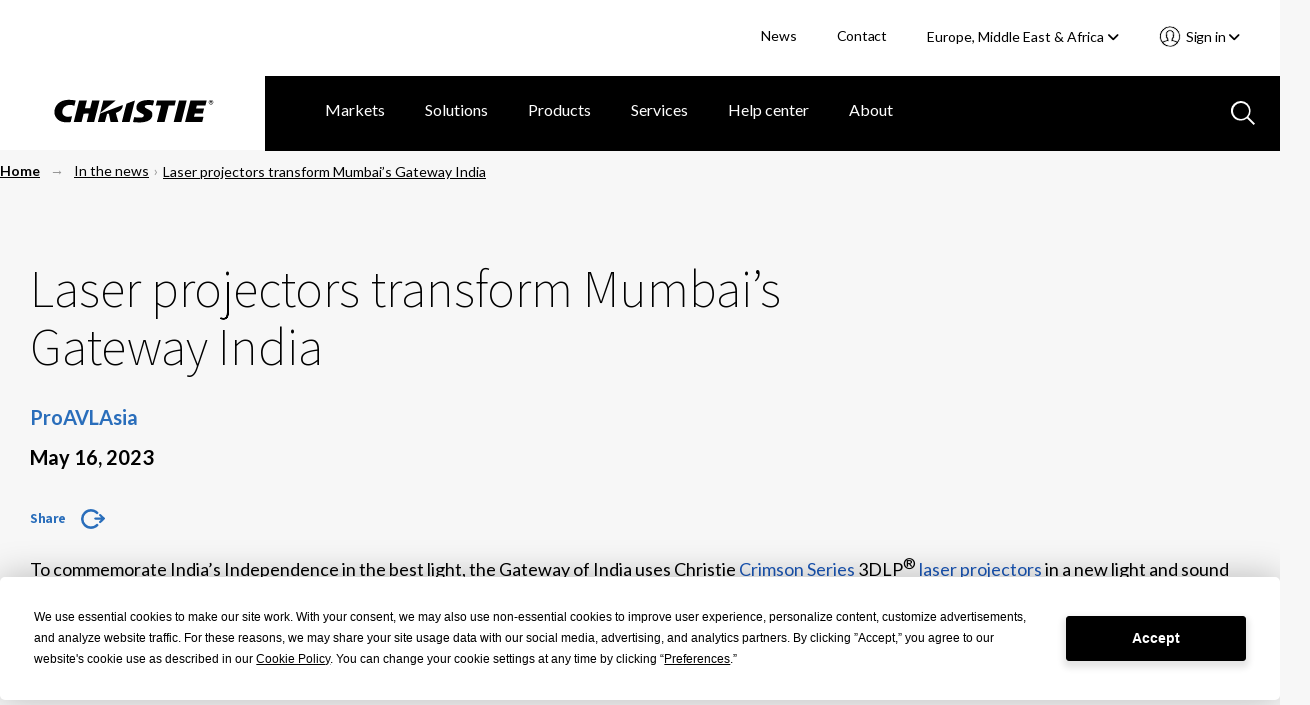

--- FILE ---
content_type: text/html; charset=utf-8
request_url: https://www.christiedigital.com/en-gb/articles/gateway-of-india/
body_size: 13125
content:

<!DOCTYPE html>
<html lang="en" data-apinode="37377" data-apilanguage="en-gb">
<head>
    <meta charset="UTF-8" />
    <meta name="viewport" content="width=device-width, initial-scale=1.0, maximum-scale=1.0, user-scalable=no">
    <title>Laser projectors transform Mumbai&#x2019;s Gateway India</title>
    <meta name="description" content="Christie&#x2019;s Crimson Series lights up Mumbai&#x2019;s Gateway India in new light and sound show.">
    <meta name="keywords" content="Christie Crimson Series, laser projectors, Crimson WU31 ">
    <script>
!function(T,l,y){var S=T.location,k="script",D="instrumentationKey",C="ingestionendpoint",I="disableExceptionTracking",E="ai.device.",b="toLowerCase",w="crossOrigin",N="POST",e="appInsightsSDK",t=y.name||"appInsights";(y.name||T[e])&&(T[e]=t);var n=T[t]||function(d){var g=!1,f=!1,m={initialize:!0,queue:[],sv:"5",version:2,config:d};function v(e,t){var n={},a="Browser";return n[E+"id"]=a[b](),n[E+"type"]=a,n["ai.operation.name"]=S&&S.pathname||"_unknown_",n["ai.internal.sdkVersion"]="javascript:snippet_"+(m.sv||m.version),{time:function(){var e=new Date;function t(e){var t=""+e;return 1===t.length&&(t="0"+t),t}return e.getUTCFullYear()+"-"+t(1+e.getUTCMonth())+"-"+t(e.getUTCDate())+"T"+t(e.getUTCHours())+":"+t(e.getUTCMinutes())+":"+t(e.getUTCSeconds())+"."+((e.getUTCMilliseconds()/1e3).toFixed(3)+"").slice(2,5)+"Z"}(),iKey:e,name:"Microsoft.ApplicationInsights."+e.replace(/-/g,"")+"."+t,sampleRate:100,tags:n,data:{baseData:{ver:2}}}}var h=d.url||y.src;if(h){function a(e){var t,n,a,i,r,o,s,c,u,p,l;g=!0,m.queue=[],f||(f=!0,t=h,s=function(){var e={},t=d.connectionString;if(t)for(var n=t.split(";"),a=0;a<n.length;a++){var i=n[a].split("=");2===i.length&&(e[i[0][b]()]=i[1])}if(!e[C]){var r=e.endpointsuffix,o=r?e.location:null;e[C]="https://"+(o?o+".":"")+"dc."+(r||"services.visualstudio.com")}return e}(),c=s[D]||d[D]||"",u=s[C],p=u?u+"/v2/track":d.endpointUrl,(l=[]).push((n="SDK LOAD Failure: Failed to load Application Insights SDK script (See stack for details)",a=t,i=p,(o=(r=v(c,"Exception")).data).baseType="ExceptionData",o.baseData.exceptions=[{typeName:"SDKLoadFailed",message:n.replace(/\./g,"-"),hasFullStack:!1,stack:n+"\nSnippet failed to load ["+a+"] -- Telemetry is disabled\nHelp Link: https://go.microsoft.com/fwlink/?linkid=2128109\nHost: "+(S&&S.pathname||"_unknown_")+"\nEndpoint: "+i,parsedStack:[]}],r)),l.push(function(e,t,n,a){var i=v(c,"Message"),r=i.data;r.baseType="MessageData";var o=r.baseData;return o.message='AI (Internal): 99 message:"'+("SDK LOAD Failure: Failed to load Application Insights SDK script (See stack for details) ("+n+")").replace(/\"/g,"")+'"',o.properties={endpoint:a},i}(0,0,t,p)),function(e,t){if(JSON){var n=T.fetch;if(n&&!y.useXhr)n(t,{method:N,body:JSON.stringify(e),mode:"cors"});else if(XMLHttpRequest){var a=new XMLHttpRequest;a.open(N,t),a.setRequestHeader("Content-type","application/json"),a.send(JSON.stringify(e))}}}(l,p))}function i(e,t){f||setTimeout(function(){!t&&m.core||a()},500)}var e=function(){var n=l.createElement(k);n.src=h;var e=y[w];return!e&&""!==e||"undefined"==n[w]||(n[w]=e),n.onload=i,n.onerror=a,n.onreadystatechange=function(e,t){"loaded"!==n.readyState&&"complete"!==n.readyState||i(0,t)},n}();y.ld<0?l.getElementsByTagName("head")[0].appendChild(e):setTimeout(function(){l.getElementsByTagName(k)[0].parentNode.appendChild(e)},y.ld||0)}try{m.cookie=l.cookie}catch(p){}function t(e){for(;e.length;)!function(t){m[t]=function(){var e=arguments;g||m.queue.push(function(){m[t].apply(m,e)})}}(e.pop())}var n="track",r="TrackPage",o="TrackEvent";t([n+"Event",n+"PageView",n+"Exception",n+"Trace",n+"DependencyData",n+"Metric",n+"PageViewPerformance","start"+r,"stop"+r,"start"+o,"stop"+o,"addTelemetryInitializer","setAuthenticatedUserContext","clearAuthenticatedUserContext","flush"]),m.SeverityLevel={Verbose:0,Information:1,Warning:2,Error:3,Critical:4};var s=(d.extensionConfig||{}).ApplicationInsightsAnalytics||{};if(!0!==d[I]&&!0!==s[I]){var c="onerror";t(["_"+c]);var u=T[c];T[c]=function(e,t,n,a,i){var r=u&&u(e,t,n,a,i);return!0!==r&&m["_"+c]({message:e,url:t,lineNumber:n,columnNumber:a,error:i}),r},d.autoExceptionInstrumented=!0}return m}(y.cfg);function a(){y.onInit&&y.onInit(n)}(T[t]=n).queue&&0===n.queue.length?(n.queue.push(a),n.trackPageView({})):a()}(window,document,{src: "https://js.monitor.azure.com/scripts/b/ai.2.gbl.min.js", crossOrigin: "anonymous", cfg: { instrumentationKey:'28f20798-e289-4b1a-b2e8-60551450d9bf', disableCookiesUsage: false }});
</script>

    <link rel="stylesheet" href="/master/styles.css?v=9kR2rMRQb78Z9l7KYmdKcZ8V_oE" />
    <script>
        // CRITICAL: Viewport Guard - Must execute before any other scripts
        // Prevents page freeze at 67% zoom on 1440x900 displays
        (function() {
            var w = window.innerWidth;
            if (w > 2000) {
                document.documentElement.classList.add('extreme-viewport');
                // Override enquire if it exists
                Object.defineProperty(window, 'enquire', {
                    get: function() { return this._enquire; },
                    set: function(val) {
                        this._enquire = val;
                        if (val && val.register) {
                            val.register = function() {
                                console.warn('[Viewport Guard] Blocking enquire at ' + window.innerWidth + 'px');
                                return { unregister: function() {} };
                            };
                        }
                    }
                });
            }
        })();
    </script>
    <!-- Google Tag Manager -->
<script>(function(w,d,s,l,i){w[l]=w[l]||[];w[l].push({'gtm.start':
new Date().getTime(),event:'gtm.js'});var f=d.getElementsByTagName(s)[0],
j=d.createElement(s),dl=l!='dataLayer'?'&l='+l:'';j.async=true;j.src=
'https://www.googletagmanager.com/gtm.js?id='+i+dl;f.parentNode.insertBefore(j,f);
})(window,document,'script','dataLayer','GTM-M9LDMP');</script>
<!-- End Google Tag Manager -->
    
        <link rel="canonical" href="https://www.christiedigital.com/en-gb/articles/gateway-of-india/" />
    <link href="https://www.christiedigital.com/articles/gateway-of-india/" hreflang="en" rel="alternate"/>
<link href="https://www.christiedigital.com/en-gb/articles/gateway-of-india/" hreflang="en-GB" rel="alternate"/>
<link href="https://www.christiedigital.com/articles/gateway-of-india/" hreflang="x-default" rel="alternate"/>



    <meta property="og:url" content="https://www.christiedigital.com/en-gb/articles/gateway-of-india/" />
    <meta property="og:title" content="Laser projectors transform Mumbai&#x2019;s Gateway India" />
    <meta property="og:description" content="Christie&#x2019;s Crimson Series lights up Mumbai&#x2019;s Gateway India in new light and sound show." />
    <meta property="og:locale" content="en-gb" />
    <meta property="og:type" content="website" />
    <meta property="og:image" content="https://www.christiedigital.com/globalassets/help-center/whitepapers/images/whitepaper-med-desktop-pattern.jpg" />



    <link rel="stylesheet" href="https://cdnjs.cloudflare.com/ajax/libs/font-awesome/6.5.1/css/all.min.css" integrity="sha512-DTOQO9RWCH3ppGqcWaEA1BIZOC6xxalwEsw9c2QQeAIftl+Vegovlnee1c9QX4TctnWMn13TZye+giMm8e2LwA==" crossorigin="anonymous" referrerpolicy="no-referrer" />

    <script src="https://kit.fontawesome.com/b6df276a59.js" crossorigin="anonymous"></script>
    
    <!-- <script defer src="https://use.fontawesome.com/releases/v5.0.8/js/all.js" integrity="sha384-SlE991lGASHoBfWbelyBPLsUlwY1GwNDJo3jSJO04KZ33K2bwfV9YBauFfnzvynJ" crossorigin="anonymous"></script> -->

    <!-- Apple Touch and Favicon.ico -->
    <link rel="apple-touch-icon" sizes="152x152" href="/apple-touch-icon.png">
    <link rel="apple-touch-icon" sizes="152x152" href="/apple-touch-icon-precomposed.png">
    <link rel="apple-touch-icon-152x152" sizes="152x152" href="/apple-touch-icon-152x152.png">
    <link rel="apple-touch-icon-152x152-precomposed" sizes="152x152" href="/apple-touch-icon-152x152-precomposed.png">
    <link rel="apple-touch-icon-120x120" sizes="120x120" href="/apple-touch-icon-120x120.png">
    <link rel="apple-touch-icon-120x120-precomposed" sizes="120x120" href="/apple-touch-icon-120x120-precomposed.png">
    <link rel="icon" type="image/png" sizes="32x32" href="/favicon-32x32.png">
    <link rel="icon" type="image/png" sizes="16x16" href="/favicon-16x16.png">
    <link rel="icon" type="image/x-icon" href="/favicon.ico">
</head>
<body id="topContent" class="comp-pressReleasePage container-fluid comp-layout">

<!-- Google Tag Manager (noscript) -->
<noscript><iframe src="https://www.googletagmanager.com/ns.html?id=GTM-M9LDMP" height="0" width="0" style="display:none;visibility:hidden"></iframe></noscript>
<!-- End Google Tag Manager (noscript) -->    <svg style="display: none;">

    <symbol id="icon-hamburger" viewBox="0 0 29 20" id=".6259163840176378" xmlns="http://www.w3.org/2000/svg">
        <path d="M27.389 20H1.611a1.5 1.5 0 1 1 0-3h25.778a1.5 1.5 0 1 1 0 3zm0-9H1.611A1.56 1.56 0 0 1 0 9.5 1.56 1.56 0 0 1 1.611 8h25.778A1.56 1.56 0 0 1 29 9.5a1.56 1.56 0 0 1-1.611 1.5zm0-8H1.611A1.56 1.56 0 0 1 0 1.5 1.56 1.56 0 0 1 1.611 0h25.778A1.56 1.56 0 0 1 29 1.5 1.56 1.56 0 0 1 27.389 3z" fill="#fff" />
    </symbol>
    <symbol id="svg-close" viewBox="0 0 35.001 34.187" id=".023745031465767008" xmlns="http://www.w3.org/2000/svg">
        <path d="M29.22 32.404L17.411 20.477 5.047 32.121a2.517 2.517 0 0 1-3.4.114 2.178 2.178 0 0 1 .122-3.2L14.245 17.28 2.035 4.949a2.178 2.178 0 0 1 0-3.206 2.517 2.517 0 0 1 3.4.226l12.092 12.218 12.426-11.7a2.517 2.517 0 0 1 3.4-.114 2.177 2.177 0 0 1-.121 3.2L20.693 17.387l11.92 12.039a2.179 2.179 0 0 1 0 3.206 2.3 2.3 0 0 1-1.525.555 2.64 2.64 0 0 1-1.868-.783z" stroke-miterlimit="10" stroke-width="2" />
    </symbol>
    <!--<symbol id="svg-close" viewBox="0 0 17 16">
        <g transform="translate(-903.000000, -92.000000)">
            <g transform="translate(0.000000, 75.000000)">
                <polygon points="918.0625 17.5 919 18.4375 912.4375 25 919 31.5625 918.0625 32.5 911.5 25.9375 904.9375 32.5 904 31.5625 910.5625 25 904 18.4375 904.9375 17.5 911.5 24.0625"></polygon>
            </g>
        </g>
    </symbol>-->
    <symbol id="svg-back-arrow" viewBox="0 0 10 6">
        <g stroke-width="1" fill-rule="evenodd">
            <g transform="translate(-138.000000, -211.000000)">
                <g transform="translate(136.000000, 208.000000)">
                    <polygon points="10.008 7.308 10.008 8.292 3.912 8.292 6.708 11.1 6 11.808 1.992 7.8 6 3.792 6.708 4.5 3.912 7.308"></polygon>
                </g>
            </g>
        </g>
    </symbol>
    <symbol id="svg-search-icon" viewBox="0 0 24 24" id=".34167360497035126" xmlns="http://www.w3.org/2000/svg">
        <path d="M22.692 24l-6.629-6.63a9.844 9.844 0 0 1-6.257 2.242A9.807 9.807 0 0 1 2.871 2.871a9.812 9.812 0 0 1 14.5 13.191L24 22.694 22.692 24zM10 2a8 8 0 1 0 8 8 8.009 8.009 0 0 0-8-8z" />
    </symbol>
    <symbol id="svg-search-icon-blue" viewBox="0 0 24 24" id=".34167360497035126" xmlns="http://www.w3.org/2000/svg">
        <path d="M22.692 24l-6.629-6.63a9.844 9.844 0 0 1-6.257 2.242A9.807 9.807 0 0 1 2.871 2.871a9.812 9.812 0 0 1 14.5 13.191L24 22.694 22.692 24zM10 2a8 8 0 1 0 8 8 8.009 8.009 0 0 0-8-8z" fill="#b7c9e0" />
    </symbol>
    <symbol id="svg-play-icon" viewBox="0 0 15 18" xmlns="http://www.w3.org/2000/svg">
        <path fill="#858585" fill-rule="evenodd" d="M14.4 9L0 18V0z"></path>
    </symbol>
    <symbol id="svg-pause-icon" viewBox="0 0 12 16" xmlns="http://www.w3.org/2000/svg">
        <g fill="#858585" fill-rule="evenodd">
            <path d="M8 0h4v16H8zM0 0h4v16H0z"></path>
        </g>
    </symbol>
</svg>
<header class="header" data-view="header">
    <a class="button skipToMain" href="#main-content">Skip to main content</a>
    <div class="header-actions">
        <ul>


            <li>
                        <a title="News" href="/en-gb/newsroom/">News</a>
            </li>
            <li>
                        <a title="Contact" href="/en-gb/help-center/contact-us/">Contact</a>
            </li>
<li class="current-region">
    <div class="component languageNavigation comp-dropdownMenu" data-view="languageNavigation">
<form action="/modules/App/LanguageSelect/Change" CurrentLanguage="Europe, Middle East &amp; Africa" CurrentLanguageId="en-GB" Language="" Languages="System.Collections.Generic.List`1[EPiServer.Shell.ObjectEditing.ISelectItem]" method="post" Node="">            <input name="Node" type="hidden" value="37377">
            <input class="currentLanguageId" name="CurrentLanguageId" type="hidden" value="en-GB">
<label for="CurrentLanguage">Select your region </label>            <div class="mobile-select">
                <select tabindex="0" class="focus">
                   <option value="/articles/gateway-of-india/" >Americas &amp; Asia Pacific</option>
                   <option value="/en-gb/articles/gateway-of-india/" selected>Europe, Middle East &amp; Africa</option>
                   <option value="https://www.christiedigital.cn/in-the-news---articles/gateway-of-india/" >&#x4E2D;&#x56FD;</option>
                <option value="https://www.ushio-pro.com/christie/">日本</option>
                </select>
                <span class="pointer"><i class="fa fa-angle-down"></i></span>
            </div>
<input name="__RequestVerificationToken" type="hidden" value="CfDJ8PIIKf38gJ5LrrNgBKz9it58FW2D3ByJdJVBRefMms7ouO8viiSCxbaycVpfv-JXRK9XOZfWfTiaPKAht8oJwlCeJ3t0S1SozB6eSORa6GlBjvFOBNlzfNJGLsNGjk02xoJ2AvqZ2sFLCvpcoZd9ulU" /></form>        <button aria-controls="languageSelector" aria-expanded="false" class="dropdown-trigger" tabindex="0">Europe, Middle East &amp; Africa&nbsp;<i class="fas fa-angle-down"></i></button>
        <div id="languageSelector" class="dropdown-menu">
            <ol role="list">
                    <li role="listitem">
                        <a href="/articles/gateway-of-india/" tabindex="0" data-value="en" >Americas &amp; Asia Pacific</a>
                    </li>
                    <li role="listitem">
                        <a href="/en-gb/articles/gateway-of-india/" tabindex="0" data-value="en-GB" selected>Europe, Middle East &amp; Africa</a>
                    </li>
                    <li role="listitem">
                        <a href="https://www.christiedigital.cn/in-the-news---articles/gateway-of-india/" tabindex="0" data-value="zh-CHS" >&#x4E2D;&#x56FD;</a>
                    </li>
            <li role="listitem">
                <a href="https://www.ushio-pro.com/christie/" tabindex="0" data-value="jp">日本</a>
            </li>
            </ol>
        </div>       
    </div></li>
            <li>

<section class="account-navigation comp-dropdownMenu" data-view="accountNavigation">
<button aria-controls="accountNavigation" aria-expanded="false" class="dropdown-trigger" tabindex="0">
    Sign in&nbsp;<i class="fas fa-angle-down"></i>
</button>
<div id="accountNavigation" class="dropdown-menu">
    <ol role="list">
            <li role="listitem">
                <a href="/en-gb/login/?ReturnUrl=/en-gb/articles/gateway-of-india/" tabindex="0" data-href="/en-gb/login/?ReturnUrl=/en-gb/articles/gateway-of-india/">Account sign in</a>
            </li>             
            <li role="listitem">
                <a href="/en-gb/register/" tabindex="0" data-href="/en-gb/register/">Register now</a>
            </li>             
    </ol>
</div>
<div class="mobile-select">
    <select tabindex="0" class="focus">
        <option value="" selected>Select an Action</option>
                <option value="/en-gb/login/?ReturnUrl=/en-gb/articles/gateway-of-india/">Account sign in</option>
                <option value="/en-gb/register/">Register now</option>
    </select>
    <span class="pointer">
        <svg xmlns="http://www.w3.org/2000/svg" viewBox="0 0 23.002 23">
          <path d="M11.5 22.5A11 11 0 0 1 3.723 3.721 11 11 0 0 1 20.05 18.427l-.011.014a10.528 10.528 0 0 1-.756.837c-.066.066-.131.13-.2.193l-.2.186a10.967 10.967 0 0 1-2.683 1.794c-.324.153-.657.291-.988.41a10.969 10.969 0 0 1-1.288.373c-.087.02-.175.038-.263.056-.2.038-.372.068-.532.092a11.341 11.341 0 0 1-1.354.118zm0-16.174a3.084 3.084 0 0 0-2.124.706 1.806 1.806 0 0 0-.386 1.632l.134 1.19a.928.928 0 0 1-.408.881.24.24 0 0 1-.042.027l.068.662a.02.02 0 0 1 .017.01.938.938 0 0 1 .637.776c.04.335.08.692.135 1.193a1.23 1.23 0 0 0 .28.246.928.928 0 0 1 .425.657l.179 1.27a.936.936 0 0 1-.814 1.064A15.821 15.821 0 0 0 5 17.918l.044.043a9.245 9.245 0 0 0 1.579 1.266c.064.04.126.079.19.117l.017.01.031.018.021.012.122.071a9.152 9.152 0 0 0 10.957-1.5l.019-.019.02-.021a15.737 15.737 0 0 0-4.605-1.266.933.933 0 0 1-.814-1.06l.185-1.281a.932.932 0 0 1 .418-.646.813.813 0 0 0 .292-.291l.134-1.162a.938.938 0 0 1 .637-.776.014.014 0 0 0 .013-.01l.069-.662-.016-.009-.009-.005a.259.259 0 0 1-.026-.017.93.93 0 0 1-.4-.882l.137-1.189a1.8 1.8 0 0 0-.356-1.6 3.1 3.1 0 0 0-2.159-.733zm0-1.862A4.909 4.909 0 0 1 14.935 5.7a3.546 3.546 0 0 1 .94 3.137l-.051.477a1.277 1.277 0 0 1 .42 1.084l-.19 1.818a1.261 1.261 0 0 1-.684 1.007l-.046.389a2.1 2.1 0 0 1-.739 1.324 17.528 17.528 0 0 1 4.515 1.433l.058.032.037.02a9.145 9.145 0 0 0-1.235-11.38A9.137 9.137 0 0 0 3.8 16.42l.036-.02.031-.017a17.674 17.674 0 0 1 4.549-1.446 2.131 2.131 0 0 1-.748-1.344l-.014-.136c0-.04-.009-.079-.013-.119v-.009l-.012-.106a1.277 1.277 0 0 1-.684-1L6.756 10.4a1.282 1.282 0 0 1 .421-1.085l-.048-.469A3.566 3.566 0 0 1 8.1 5.673a4.856 4.856 0 0 1 3.4-1.209z" stroke-opacity="0.5" fill="#fff" stroke-miterlimit="10"/>
        </svg>
    </span>
</div>
</section>            </li>
        </ul>
    </div>
    <div class="comp-navigationPartial" data-view="navigationPartial">

<figure>
    <span class="logo-main">
        
                <a href="/en-gb/" aria-label="Christie Digital Home logo">
                    <img src="/contentassets/b41e8cfb4d724d46bc70f874bd320d5d/logo/christie.svg" alt="Christie Digital" />
                </a>


    </span>
    <span class="logo-tablet">
        
                <a href="/en-gb/" aria-label="Christie Digital Home logo">
                    <img src="/contentassets/b41e8cfb4d724d46bc70f874bd320d5d/logo/christie_tablet.svg" alt="Christie Digital" />
                </a>


    </span>
</figure>
        <button class="search-toggle mobile-only" aria-labelledby="GlobalSearch" aria-selected='false'>
           <svg>
               <use xmlns:xlink="http://www.w3.org/1999/xlink" xlink:href="#svg-search-icon"></use>
           </svg>
        </button>


<section class="account-navigation comp-dropdownMenu" data-view="accountNavigation">
<button aria-controls="accountNavigation" aria-expanded="false" class="dropdown-trigger" tabindex="0">
    Sign in&nbsp;<i class="fas fa-angle-down"></i>
</button>
<div id="accountNavigation" class="dropdown-menu">
    <ol role="list">
            <li role="listitem">
                <a href="/en-gb/login/?ReturnUrl=/en-gb/articles/gateway-of-india/" tabindex="0" data-href="/en-gb/login/?ReturnUrl=/en-gb/articles/gateway-of-india/">Account sign in</a>
            </li>             
            <li role="listitem">
                <a href="/en-gb/register/" tabindex="0" data-href="/en-gb/register/">Register now</a>
            </li>             
    </ol>
</div>
<div class="mobile-select">
    <select tabindex="0" class="focus">
        <option value="" selected>Select an Action</option>
                <option value="/en-gb/login/?ReturnUrl=/en-gb/articles/gateway-of-india/">Account sign in</option>
                <option value="/en-gb/register/">Register now</option>
    </select>
    <span class="pointer">
        <svg xmlns="http://www.w3.org/2000/svg" viewBox="0 0 23.002 23">
          <path d="M11.5 22.5A11 11 0 0 1 3.723 3.721 11 11 0 0 1 20.05 18.427l-.011.014a10.528 10.528 0 0 1-.756.837c-.066.066-.131.13-.2.193l-.2.186a10.967 10.967 0 0 1-2.683 1.794c-.324.153-.657.291-.988.41a10.969 10.969 0 0 1-1.288.373c-.087.02-.175.038-.263.056-.2.038-.372.068-.532.092a11.341 11.341 0 0 1-1.354.118zm0-16.174a3.084 3.084 0 0 0-2.124.706 1.806 1.806 0 0 0-.386 1.632l.134 1.19a.928.928 0 0 1-.408.881.24.24 0 0 1-.042.027l.068.662a.02.02 0 0 1 .017.01.938.938 0 0 1 .637.776c.04.335.08.692.135 1.193a1.23 1.23 0 0 0 .28.246.928.928 0 0 1 .425.657l.179 1.27a.936.936 0 0 1-.814 1.064A15.821 15.821 0 0 0 5 17.918l.044.043a9.245 9.245 0 0 0 1.579 1.266c.064.04.126.079.19.117l.017.01.031.018.021.012.122.071a9.152 9.152 0 0 0 10.957-1.5l.019-.019.02-.021a15.737 15.737 0 0 0-4.605-1.266.933.933 0 0 1-.814-1.06l.185-1.281a.932.932 0 0 1 .418-.646.813.813 0 0 0 .292-.291l.134-1.162a.938.938 0 0 1 .637-.776.014.014 0 0 0 .013-.01l.069-.662-.016-.009-.009-.005a.259.259 0 0 1-.026-.017.93.93 0 0 1-.4-.882l.137-1.189a1.8 1.8 0 0 0-.356-1.6 3.1 3.1 0 0 0-2.159-.733zm0-1.862A4.909 4.909 0 0 1 14.935 5.7a3.546 3.546 0 0 1 .94 3.137l-.051.477a1.277 1.277 0 0 1 .42 1.084l-.19 1.818a1.261 1.261 0 0 1-.684 1.007l-.046.389a2.1 2.1 0 0 1-.739 1.324 17.528 17.528 0 0 1 4.515 1.433l.058.032.037.02a9.145 9.145 0 0 0-1.235-11.38A9.137 9.137 0 0 0 3.8 16.42l.036-.02.031-.017a17.674 17.674 0 0 1 4.549-1.446 2.131 2.131 0 0 1-.748-1.344l-.014-.136c0-.04-.009-.079-.013-.119v-.009l-.012-.106a1.277 1.277 0 0 1-.684-1L6.756 10.4a1.282 1.282 0 0 1 .421-1.085l-.048-.469A3.566 3.566 0 0 1 8.1 5.673a4.856 4.856 0 0 1 3.4-1.209z" stroke-opacity="0.5" fill="#fff" stroke-miterlimit="10"/>
        </svg>
    </span>
</div>
</section>
        <button tabindex="0" id="mobile-nav-trigger" aria-expanded="false" aria-label="Main Navigation" type="button" class="nav-trigger screen-lg-visible">
            <svg>
                <use xmlns:xlink="http://www.w3.org/1999/xlink" xlink:href="#icon-hamburger"></use>
            </svg>
        </button>
        <button tabindex="0" type="button" id="nav-close-trigger" aria-label="Close menu" class="nav-close touch-link screen-lg-visible">
            <svg>
                <use xmlns:xlink="http://www.w3.org/1999/xlink" xlink:href="#svg-close"></use>
            </svg>
        </button>
        <nav id="main-nav">

<ul class="cat-group level-1">
    <li class="top-level-item ">
    <div class="top-level-item-wrap">
                    <a title="Markets" href="/en-gb/markets/" class="has-children">Markets</a>


        <button class="top-level-arrow" role="button" aria-expanded="false" aria-label="Markets menu"></button>
    </div>
    <div class="cat-group level-2" id="Markets">
        <a href="#" class="nav-back screen-md-visible"><span>|</span>&nbsp;&nbsp;Markets</a>
        <ul class="categories">
            <li class="columns">
                <ul class="column">

            <li>
                        <a title="Broadcast" href="/en-gb/markets/broadcast/">Broadcast</a>
            </li>
            <li>
                        <a title="Casinos" href="/en-gb/markets/casinos/">Casinos</a>
            </li>
            <li>
                        <a title="Cinema" href="/en-gb/markets/cinema/">Cinema</a>
            </li>
            <li>
                        <a title="Education" href="/en-gb/markets/education/">Education</a>
            </li>
            <li>
                        <a title="Energy &amp; utilities" href="/en-gb/markets/energy-and-utilities/">Energy &amp; utilities</a>
            </li>
                </ul>
                    <ul class="column">

            <li>
                        <a title="Giant screens &amp; planetariums" href="/en-gb/markets/giant-screens-and-planetariums/">Giant screens &amp; planetariums</a>
            </li>
            <li>
                        <a title="Government" href="/en-gb/markets/government/">Government</a>
            </li>
            <li>
                        <a title="Hospitality &amp; tourism" href="/en-gb/markets/hospitality-and-tourism/">Hospitality &amp; tourism</a>
            </li>
            <li>
                        <a title="Museums &amp; science centers" href="/en-gb/markets/museums-and-science-centers/">Museums &amp; science centers</a>
            </li>
            <li>
                        <a title="Rental &amp; staging" href="/en-gb/markets/rental-and-staging/">Rental &amp; staging</a>
            </li>
                    </ul>
                    <ul class="column">

            <li>
                        <a title="Security &amp; surveillance" href="/en-gb/markets/security-and-surveillance/">Security &amp; surveillance</a>
            </li>
            <li>
                        <a title="Sports venues" href="/en-gb/markets/sports-venues/">Sports venues</a>
            </li>
            <li>
                        <a title="Theme parks &amp; attractions" href="/en-gb/markets/theme-parks-and-attractions/">Theme parks &amp; attractions</a>
            </li>
            <li>
                        <a title="Transportation" href="/en-gb/markets/transportation/">Transportation</a>
            </li>
            <li>
                        <a title="Worship" href="/en-gb/markets/worship/">Worship</a>
            </li>
            <li>
                        <a title="ALL MARKETS" href="/en-gb/markets/" class="overview">ALL MARKETS</a>
            </li>
                    </ul>
            </li>
        </ul>

    </div>
</li>
<li class="top-level-item ">
    <div class="top-level-item-wrap">
                    <a title="Solutions" href="/en-gb/solutions/" class="has-children">Solutions</a>


        <button class="top-level-arrow" role="button" aria-expanded="false" aria-label="Solutions menu"></button>
    </div>
    <div class="cat-group level-2" id="Solutions">
        <a href="#" class="nav-back screen-md-visible"><span>|</span>&nbsp;&nbsp;Solutions</a>
        <ul class="categories">
            <li class="columns">
                <ul class="column">

            <li>
                        <a title="Cinema solutions" href="/en-gb/solutions/cinema/">Cinema solutions</a>
            </li>
            <li>
                        <a title="Control rooms" href="/solutions/control-rooms/">Control rooms</a>
            </li>
            <li>
                        <a title="Corporate solutions" href="/en-gb/solutions/corporate-av/">Corporate solutions</a>
            </li>
            <li>
                        <a title="Dome solutions" href="/en-gb/solutions/domes/">Dome solutions</a>
            </li>
                </ul>
                    <ul class="column">

            <li>
                        <a title="Live events" href="/en-gb/solutions/live-events/">Live events</a>
            </li>
            <li>
                        <a title="Premium home theaters" href="/en-gb/solutions/premium-home-theaters/">Premium home theaters</a>
            </li>
            <li>
                        <a title="Projection mapping" href="/en-gb/solutions/projection-mapping/">Projection mapping</a>
            </li>
            <li>
                        <a title="Video walls" href="/en-gb/solutions/video-walls/">Video walls</a>
            </li>
                    </ul>
                    <ul class="column">

            <li>
                        <a title="Virtual production" href="/en-gb/solutions/virtual-production/">Virtual production</a>
            </li>
            <li>
                        <a title="Visualization" href="/en-gb/solutions/visualization/">Visualization</a>
            </li>
            <li>
                        <a title="ALL SOLUTIONS" href="/en-gb/solutions/" class="overview">ALL SOLUTIONS</a>
            </li>
                    </ul>
            </li>
        </ul>

    </div>
</li>
<li class="top-level-item ">
    <div class="top-level-item-wrap">
                    <a title="Products" href="/en-gb/product/" class="has-children">Products</a>


        <button class="top-level-arrow" role="button" aria-expanded="false" aria-label="Products menu"></button>
    </div>
    <div class="cat-group level-2" id="Products">
        <a href="#" class="nav-back screen-md-visible"><span>|</span>&nbsp;&nbsp;Products</a>
        <ul class="categories">
            <li class="columns">
                <ul class="column">

            <li>
                        <a title="Projectors" href="/en-gb/products/projectors/all-projectors/">Projectors</a>
            </li>
            <li>
                        <a title="Cinema projectors" href="/en-gb/products/cinema/projection/">Cinema projectors</a>
            </li>
            <li>
                        <a title="Image processors" href="/en-gb/products/image-processors/">Image processors</a>
            </li>
            <li>
                        <a title="Media servers and players" href="/en-gb/products/media-servers-and-players/">Media servers and players</a>
            </li>
            <li>
                        <a title="Projector management" href="/en-gb/products/Projector-management/">Projector management</a>
            </li>
                </ul>
                    <ul class="column">

            <li>
                        <a title="LED video walls" href="/en-gb/products/led-video-walls/">LED video walls</a>
            </li>
            <li>
                        <a title="Switchers and AV distribution" href="/en-gb/products/switchers-av-distribution/">Switchers and AV distribution</a>
            </li>
            <li>
                        <a title="Video wall processors" href="/en-gb/products/video-wall-processors/">Video wall processors</a>
            </li>
            <li>
                        <a title="Warping and blending tools" href="/en-gb/products/warping-blending/">Warping and blending tools</a>
            </li>
                    </ul>
                    <ul class="column">

            <li>
                        <a title="TAA-compliant products" href="/products/taa-compliant-products/taa-compliant-projectors/">TAA-compliant products</a>
            </li>
            <li>
                        <a title="Accessories" href="/en-gb/products/all-accessories/">Accessories</a>
            </li>
            <li>
                        <a title="Christie Clearance Center" href="/en-gb/products/clearance-centre/">Christie Clearance Center</a>
            </li>
            <li>
                        <a title="End of production products" href="/en-gb/products/end-of-production/">End of production products</a>
            </li>
            <li>
                        <a title="ALL PRODUCTS" href="/en-gb/product/" class="overview">ALL PRODUCTS</a>
            </li>
                    </ul>
            </li>
        </ul>

    </div>
</li>
<li class="top-level-item ">
    <div class="top-level-item-wrap">
                    <a title="Services" href="/en-gb/services/" class="has-children">Services</a>


        <button class="top-level-arrow" role="button" aria-expanded="false" aria-label="Services menu"></button>
    </div>
    <div class="cat-group level-2" id="Services">
        <a href="#" class="nav-back screen-md-visible"><span>|</span>&nbsp;&nbsp;Services</a>
        <ul class="categories">
            <li class="columns">
                <ul class="column">

            <li>
                        <a title="Professional services" href="/en-gb/services/professional-services/">Professional services</a>
            </li>
            <li>
                        <a title="Service desk support" href="/en-gb/services/service-desk-support/">Service desk support</a>
            </li>
            <li>
                        <a title="Emergency field service" href="/en-gb/services/emergency-field-service/">Emergency field service</a>
            </li>
            <li>
                        <a title="Preventative maintenance" href="/en-gb/services/preventative-maintenance/">Preventative maintenance</a>
            </li>
                </ul>
                    <ul class="column">

            <li>
                        <a title="Complete system protection" href="/en-gb/services/christiecare/">Complete system protection</a>
            </li>
            <li>
                        <a title="Remote monitoring" href="/en-gb/services/remote-monitoring/">Remote monitoring</a>
            </li>
            <li>
                        <a title="Onsite training" href="/en-gb/services/onsite-training/">Onsite training</a>
            </li>
            <li>
                        <a title="Critical inventory management" href="/en-gb/services/critical-inventory-management/">Critical inventory management</a>
            </li>
                    </ul>
                    <ul class="column">

            <li>
                        <a title="Maintenance services" href="/en-gb/services/maintenance-services/">Maintenance services</a>
            </li>
            <li>
                        <a title="Repairs and RMAs" href="/en-gb/services/repair-services/">Repairs and RMAs</a>
            </li>
            <li>
                        <a title="SERVICES" href="/en-gb/services/" class="overview">SERVICES</a>
            </li>
                    </ul>
            </li>
        </ul>

    </div>
</li>
<li class="top-level-item ">
    <div class="top-level-item-wrap">
                    <a title="Help center" href="/en-gb/help-center/" class="has-children">Help center</a>


        <button class="top-level-arrow" role="button" aria-expanded="false" aria-label="Help center menu"></button>
    </div>
    <div class="cat-group level-2" id="Help center">
        <a href="#" class="nav-back screen-md-visible"><span>|</span>&nbsp;&nbsp;Help center</a>
        <ul class="categories">
            <li class="columns">
                <ul class="column">

            <li>
                        <a title="Contact us" href="/en-gb/help-center/contact-us/">Contact us</a>
            </li>
            <li>
                        <a title="Product registration" href="/help-center/product-registration/">Product registration</a>
            </li>
            <li>
                        <a title="Technical support" href="/en-gb/help-center/technical-support/">Technical support</a>
            </li>
            <li>
                        <a title="Training center" href="/en-gb/help-center/training-center/">Training center</a>
            </li>
            <li>
                        <a title="Warranties" href="/en-gb/help-center/warranties/">Warranties</a>
            </li>
                </ul>
                    <ul class="column">

            <li>
                        <a title="Customer stories" href="/en-gb/help-center/customer-stories/">Customer stories</a>
            </li>
            <li>
                        <a title="Resources" href="/en-gb/help-center/resources/">Resources</a>
            </li>
            <li>
                        <a title="Tools and calculators" href="/en-gb/help-center/tools-and-calculators/">Tools and calculators</a>
            </li>
            <li>
                        <a title="Videos" href="/en-gb/help-center/videos/">Videos</a>
            </li>
            <li>
                        <a title="Whitepapers &amp; tech briefs" href="/en-gb/help-center/whitepapers/">Whitepapers &amp; tech briefs</a>
            </li>
                    </ul>
                    <ul class="column">

            <li>
                        <a title="Authorised Service Centres" href="/en-gb/help-center/technical-support/authorised-service-centres/">Authorised Service Centres</a>
            </li>
            <li>
                        <a title="Certified Technical Partners" href="/en-gb/help-center/technical-support/certified-technical-partners/">Certified Technical Partners</a>
            </li>
            <li>
                        <a title="Glossary" href="/en-gb/help-center/av-glossary/">Glossary</a>
            </li>
            <li>
                        <a title="Where to rent" href="/en-gb/help-center/where-to-rent/">Where to rent</a>
            </li>
            <li>
                        <a title="HELP CENTER" href="/en-gb/help-center/" class="overview">HELP CENTER</a>
            </li>
                    </ul>
            </li>
        </ul>

    </div>
</li>
<li class="top-level-item ">
    <div class="top-level-item-wrap">
                    <a title="About" href="/en-gb/about/" class="has-children">About</a>


        <button class="top-level-arrow" role="button" aria-expanded="false" aria-label="About menu"></button>
    </div>
    <div class="cat-group level-2" id="About">
        <a href="#" class="nav-back screen-md-visible"><span>|</span>&nbsp;&nbsp;About</a>
        <ul class="categories">
            <li class="columns">
                <ul class="column">

            <li>
                        <a title="Awards" href="/en-gb/about/awards/">Awards</a>
            </li>
            <li>
                        <a title="Careers" href="/en-gb/about/careers/">Careers</a>
            </li>
            <li>
                        <a title="Christie logos" href="/en-gb/about/christie-logos/">Christie logos</a>
            </li>
            <li>
                        <a title="Cookie notice" href="/en-gb/about/cookie-notice/">Cookie notice</a>
            </li>
            <li>
                        <a title="Executive profiles" href="/en-gb/about/executive-profiles/">Executive profiles</a>
            </li>
                </ul>
                    <ul class="column">

            <li>
                        <a title="Ignite nextgen program" href="/en-gb/about/christie-ignite/">Ignite nextgen program</a>
            </li>
            <li>
                        <a title="Newsroom" href="/en-gb/newsroom/">Newsroom</a>
            </li>
            <li>
                        <a title="Partner Program" href="/en-gb/about/partner-program/">Partner Program</a>
            </li>
            <li>
                        <a title="Office locations" href="/en-gb/about/christie-locations/">Office locations</a>
            </li>
            <li>
                        <a title="Spotlight blog" href="/en-gb/spotlight/">Spotlight blog</a>
            </li>
                    </ul>
                    <ul class="column">

            <li>
                        <a title="Supplier information" href="/en-gb/about/supplier-information/">Supplier information</a>
            </li>
            <li>
                        <a title="Sustainability" href="/en-gb/about/sustainability/">Sustainability</a>
            </li>
            <li>
                        <a title="Technology" href="/en-gb/about/display-technology/">Technology</a>
            </li>
            <li>
                        <a title="Trade shows &amp; events" href="/en-gb/trade-shows-and-events/">Trade shows &amp; events</a>
            </li>
            <li>
                        <a title="ABOUT CHRISTIE" href="/en-gb/about/" class="overview">ABOUT CHRISTIE</a>
            </li>
                    </ul>
            </li>
        </ul>

    </div>
</li>

</ul>
            <div class="utils-mobile screen-lg-visible">
                <ul>


            <li>
                        <a title="News" href="/en-gb/newsroom/">News</a>
            </li>
            <li>
                        <a title="Contact" href="/en-gb/help-center/contact-us/">Contact</a>
            </li>
<li class="current-region">
    <div class="component languageNavigation comp-dropdownMenu" data-view="languageNavigation">
<form action="/modules/App/LanguageSelect/Change" CurrentLanguage="Europe, Middle East &amp; Africa" CurrentLanguageId="en-GB" Language="" Languages="System.Collections.Generic.List`1[EPiServer.Shell.ObjectEditing.ISelectItem]" method="post" Node="">            <input name="Node" type="hidden" value="37377">
            <input class="currentLanguageId" name="CurrentLanguageId" type="hidden" value="en-GB">
<label for="CurrentLanguage">Select your region </label>            <div class="mobile-select">
                <select tabindex="0" class="focus">
                   <option value="/articles/gateway-of-india/" >Americas &amp; Asia Pacific</option>
                   <option value="/en-gb/articles/gateway-of-india/" selected>Europe, Middle East &amp; Africa</option>
                   <option value="https://www.christiedigital.cn/in-the-news---articles/gateway-of-india/" >&#x4E2D;&#x56FD;</option>
                <option value="https://www.ushio-pro.com/christie/">日本</option>
                </select>
                <span class="pointer"><i class="fa fa-angle-down"></i></span>
            </div>
<input name="__RequestVerificationToken" type="hidden" value="CfDJ8PIIKf38gJ5LrrNgBKz9it58FW2D3ByJdJVBRefMms7ouO8viiSCxbaycVpfv-JXRK9XOZfWfTiaPKAht8oJwlCeJ3t0S1SozB6eSORa6GlBjvFOBNlzfNJGLsNGjk02xoJ2AvqZ2sFLCvpcoZd9ulU" /></form>        <button aria-controls="languageSelector" aria-expanded="false" class="dropdown-trigger" tabindex="0">Europe, Middle East &amp; Africa&nbsp;<i class="fas fa-angle-down"></i></button>
        <div id="languageSelector" class="dropdown-menu">
            <ol role="list">
                    <li role="listitem">
                        <a href="/articles/gateway-of-india/" tabindex="0" data-value="en" >Americas &amp; Asia Pacific</a>
                    </li>
                    <li role="listitem">
                        <a href="/en-gb/articles/gateway-of-india/" tabindex="0" data-value="en-GB" selected>Europe, Middle East &amp; Africa</a>
                    </li>
                    <li role="listitem">
                        <a href="https://www.christiedigital.cn/in-the-news---articles/gateway-of-india/" tabindex="0" data-value="zh-CHS" >&#x4E2D;&#x56FD;</a>
                    </li>
            <li role="listitem">
                <a href="https://www.ushio-pro.com/christie/" tabindex="0" data-value="jp">日本</a>
            </li>
            </ol>
        </div>       
    </div></li>

                </ul>
            </div>
        </nav>

        <button class="search-toggle" aria-label="Search button" aria-expanded='false'>
           <svg aria-labelledby="searchIcon">
               <title id="searchIcon">Search button</title> 
               <use xmlns:xlink="http://www.w3.org/1999/xlink" xlink:href="#svg-search-icon"></use>
           </svg>
        </button>

<section class="component comp-global-search" data-view="globalSearch" id="GlobalSearch">

    <div class="search-layer">
<form action="/en-gb/help-center/" class="search-form" method="get">            <span class="input-field-icon">
                <svg>
                    <title>Search</title>
                    <use xmlns:xlink="http://www.w3.org/1999/xlink" xlink:href="#svg-search-icon"></use>
                </svg>
            </span>
            <input class="search-terms" type="text" aria-label="Search our site" required placeholder="I'm searching for..." name="query"
                   data-val-required="Please provide a search term"/>
            <button class="search-close" tab-index="0" role="button" type="button">
                <svg><use xmlns:xlink="http://www.w3.org/1999/xlink" xlink:href="#svg-close"></use></svg>
            </button>
</form>    </div>
</section>    </div>
</header>


    <nav class="comp-breadcrumb-nav">
        <ul>
                    <li>
                                <a title="Home" href="/en-gb/">Home</a>
                    </li>
                    <li>
                                <a title="In the news" href="/en-gb/articles/">In the news</a>
                    </li>
                    <li>
                                <a title="Laser projectors transform Mumbai&#x2019;s Gateway India" href="/en-gb/articles/gateway-of-india/">Laser projectors transform Mumbai&#x2019;s Gateway India</a>
                    </li>
        </ul>
    </nav>

    <div id="main-content" class="content-container">
        


<h1>Laser projectors transform Mumbai&#x2019;s Gateway India</h1>

    <a href="https://www.proavl-asia.com/">
        <h6 class="publisher-name">ProAVLAsia</h6>    
    </a>

<h4>May 16, 2023</h4>

<section class="body-content">

<section class="comp-socialSharing" data-view="socialSharing">
    <button aria-expanded="false" tab-index="0" class="trigger">Share</button>
    <ul>
            <li>
                <a target="_blank" title="Facebook" href="#"
                   data-url="https://www.facebook.com/sharer/sharer.php?u=${canonicalUrl}">
                    <i class="fab fa-facebook-square"></i>
                </a>
            </li>
            <li>
                <a target="_blank" title="LinkedIn" href="#"
                   data-url="https://www.linkedin.com/shareArticle?url=${canonicalUrl}&mini=true&title=${SeoTitle}&summary=${SeoDescription}">
                    <i class="fab fa-linkedin"></i>
                </a>
            </li>
            <li>
                <a target="_blank" title="Twitter" href="#"
                   data-url="https://twitter.com/intent/tweet?text=${SeoTitle}&url=${canonicalUrl}&via=ChristieDigital">
                    <i class="fab fa-square-x-twitter"></i>
                </a>
            </li>
    </ul>
</section>    
<p>To commemorate India’s Independence in the best light, the Gateway of India uses Christie <a href="/en-gb/products/projectors/all-projectors/crimson-series/">Crimson Series</a> 3DLP<sup>®</sup> <a href="/en-gb/about/display-technology/laser-projection/">laser projectors</a> in a new light and sound show. Eight Christie <a href="~/link/2a44ea26a9a94d62b6f4d434e8f699a1.aspx">Crimson WU31</a> laser projectors and rolled-in screens are used to enhance this sentimental experience.</p>

<p><a class="button" href="https://www.proavl-asia.com/details/72772-christie-illuminates-mumbai-s-gateway-of-india" target="_blank">Read more</a></p>
</section>





    <div data-view="relatedProductsPartial" data-model="relatedProductsPartial" class="relatedproducts">
        <blockquote>
            <section class="component cards comp-relatedProductsPartial">
                <h2>Related products</h2>
                <div name="related-products-container" class="related-products-container">
                    


<article class="tile tileHeight 
        catalog
        "
        style="background-color:;background-image: url();background-size:auto">
    <a aria-describedby="CrimsonSeries_descriptiontext" href="/en-gb/products/projectors/all-projectors/crimson-series/">
            <figure class="">
                    <img src="/globalassets/.catalog/products/projectors/series/crimson-series/crimson-main1.png" alt="" />
            </figure>
        <h2 id="CrimsonSeries_description" class="title">Crimson Series</h2>
    </a>
    <aside aria-labelledby="CrimsonSeries_description" class="tile__tip">
        <h3 aria-hidden="true">Crimson Series</h3> 
        <p id="CrimsonSeries_descriptiontext" role="status">31,500 lumens, WUXGA resolution, 3DLP, laser</p>
    </aside>
</article>


                </div>
            </section>
        </blockquote>
    </div>

<script type="text/x-handlebars-template" id="related-products-template">
    <article class="tile catalog">
        <a aria-describedby="<%- Title %>_descriptiontext" href="<%- LinkUrl %>">
            <figure>
                <img src="<%- ProductImage.ImageUrl %>" />
            </figure>
            <h2 id="<%- Title %>_description" class="title"><%- Title %></h2>
        </a>
        <aside aria-labelledby="<%- Title %>_description" class="tile__tip">
            <h3 aria-hidden="true"><%- Title %></h3>
            <p id="<%- Title %>_descriptiontext"><%- Description %></p>
        </aside>
    </article>
</script>
    </div>



<div class="comp-contactBlock" data-view="contactBlock">
    <div class="comp-branding-block__content" id="contactMsg">
        <h2>Need&#xA0; help? Contact us.</h2>
        <div class="btn-wrapper">
            <button aria-expanded="false" aria-label="Let&#x27;s connect (fill out the contact form)" type="submit" class="button submit contactButton" value="Let&#x27;s connect">
                Let&#x27;s connect
            </button>
        </div>
    </div>
    <div class="btn-wrapper closeFormTrigger">
        <button aria-label="Close form" type="button" class="button">
            Close
        </button>
    </div>
    <aside class="help-text">
        <p>
<style><!--
#contactMsg.comp-branding-block__content h2 {
color: #040006!important;
}
--></style>
<p><a id="contactform"></a>We're here to ensure you find the right solution for your project. Let’s make it happen!</p></p>
    </aside>
    <div id="contactEnvokeForm" data-browser-warning-message="By leaving this page you will lose the data you have entered here." data-api-url="/api/ContactApi/ApplyLead/" class="envokeForm">
        <aside class="body-text">
            

        </aside>
        <div data-form-block-id="faacc689-a2cd-ed11-b597-0022482b29c6">&nbsp;</div> <script src="https://mktdplp102cdn.azureedge.net/public/latest/js/form-loader.js?v=1.84.2007"></script> <div id="dUO80sSXDog4k_53hCU2DegGTF9k_ZaJBb6r86artsB4">&nbsp;</div><script src="https://mktdplp102cdn.azureedge.net/public/latest/js/ws-tracking.js?v=1.84.2007"></script><div class="d365-mkt-config" style="display:none" data-website-id="UO80sSXDog4k_53hCU2DegGTF9k_ZaJBb6r86artsB4" data-hostname="eb5dc7b13cdb44d19a073eb019cb37e1.svc.dynamics.com">&nbsp;</div>
    </div>
</div>

    <footer class="component" data-view="footer">
            <div class="footer__top-container">
                <div class="top-footer">
                    <div class="form-container no-form">

                        <div class="current-region">
    <div class="component languageNavigation comp-dropdownMenu" data-view="languageNavigation">
<form action="/modules/App/LanguageSelect/Change" CurrentLanguage="Europe, Middle East &amp; Africa" CurrentLanguageId="en-GB" Language="" Languages="System.Collections.Generic.List`1[EPiServer.Shell.ObjectEditing.ISelectItem]" method="post" Node="">            <input name="Node" type="hidden" value="37377">
            <input class="currentLanguageId" name="CurrentLanguageId" type="hidden" value="en-GB">
<label for="CurrentLanguage">Select your region </label>            <div class="mobile-select">
                <select tabindex="0" class="focus">
                   <option value="/articles/gateway-of-india/" >Americas &amp; Asia Pacific</option>
                   <option value="/en-gb/articles/gateway-of-india/" selected>Europe, Middle East &amp; Africa</option>
                   <option value="https://www.christiedigital.cn/in-the-news---articles/gateway-of-india/" >&#x4E2D;&#x56FD;</option>
                <option value="https://www.ushio-pro.com/christie/">日本</option>
                </select>
                <span class="pointer"><i class="fa fa-angle-down"></i></span>
            </div>
<input name="__RequestVerificationToken" type="hidden" value="CfDJ8PIIKf38gJ5LrrNgBKz9it58FW2D3ByJdJVBRefMms7ouO8viiSCxbaycVpfv-JXRK9XOZfWfTiaPKAht8oJwlCeJ3t0S1SozB6eSORa6GlBjvFOBNlzfNJGLsNGjk02xoJ2AvqZ2sFLCvpcoZd9ulU" /></form>        <button aria-controls="languageSelector" aria-expanded="false" class="dropdown-trigger" tabindex="0">Europe, Middle East &amp; Africa&nbsp;<i class="fas fa-angle-down"></i></button>
        <div id="languageSelector" class="dropdown-menu">
            <ol role="list">
                    <li role="listitem">
                        <a href="/articles/gateway-of-india/" tabindex="0" data-value="en" >Americas &amp; Asia Pacific</a>
                    </li>
                    <li role="listitem">
                        <a href="/en-gb/articles/gateway-of-india/" tabindex="0" data-value="en-GB" selected>Europe, Middle East &amp; Africa</a>
                    </li>
                    <li role="listitem">
                        <a href="https://www.christiedigital.cn/in-the-news---articles/gateway-of-india/" tabindex="0" data-value="zh-CHS" >&#x4E2D;&#x56FD;</a>
                    </li>
            <li role="listitem">
                <a href="https://www.ushio-pro.com/christie/" tabindex="0" data-value="jp">日本</a>
            </li>
            </ol>
        </div>       
    </div>                        </div>
                    </div>
                    <ul class="social-icon">

            <li>
                        <a target="_blank" title="Facebook" href="https://www.facebook.com/christiedigital" ><i class="fab fa-facebook-f fa-2x"></i></a>
            </li>
            <li>
                        <a target="_blank" title="Twitter" href="https://www.twitter.com/christiedigital" ><i class="fab fa-x-twitter fa-2x"></i></a>
            </li>
            <li>
                        <a target="_blank" title="LinkedIn" href="https://www.linkedin.com/company/christie-digital-systems" ><i class="fab fa-linkedin-in fa-2x"></i></a>
            </li>
            <li>
                        <a target="_blank" title="Instagram" href="https://www.instagram.com/christiedigital" ><i class="fab fa-instagram fa-2x"></i></a>
            </li>
            <li>
                        <a target="_blank" title="YouTube" href="https://www.youtube.com/christiedigital" ><i class="fab fa-youtube fa-2x"></i></a>
            </li>
                    </ul>
                </div>
                <div class="footer-links">
                        <div class="nav inline">
                            <ul>

            <li>
                        <h3>
                        <a title="EXPLORE" href="/en-gb/product/">EXPLORE</a>
                    </h3>
            </li>
            <li>
                        <a title="Products" href="/en-gb/product/">Products</a>
            </li>
            <li>
                        <a title="Promotions" href="/en-gb/promotions/">Promotions</a>
            </li>
            <li>
                        <a title="Solutions" href="/en-gb/solutions/">Solutions</a>
            </li>
            <li>
                        <a title="Clearance center" href="/en-gb/products/clearance-centre/">Clearance center</a>
            </li>
            <li>
                        <a title="Spotlight blog" href="/en-gb/spotlight/">Spotlight blog</a>
            </li>
                            </ul>
                        </div>
                        <div class="nav inline">
                            <ul>

            <li>
                        <h3>
                        <a title="GET HELP" href="/en-gb/help-center/">GET HELP</a>
                    </h3>
            </li>
            <li>
                        <a title="Contact us" href="/en-gb/help-center/contact-us/">Contact us</a>
            </li>
            <li>
                        <a title="Training center" href="/en-gb/help-center/training-center/">Training center</a>
            </li>
            <li>
                        <a title="Technical support" href="/en-gb/help-center/technical-support/">Technical support</a>
            </li>
            <li>
                        <a title="Tools &amp; calculators" href="/en-gb/help-center/tools-and-calculators/">Tools &amp; calculators</a>
            </li>
                            </ul>
                        </div>
                        <div class="nav inline">
                            <ul>

            <li>
                        <h3>
                        <a title="ABOUT CHRISTIE" href="/en-gb/about/">ABOUT CHRISTIE</a>
                    </h3>
            </li>
            <li>
                        <a title="Careers" href="/en-gb/about/careers/">Careers</a>
            </li>
            <li>
                        <a title="Customer stories" href="/en-gb/help-center/customer-stories/">Customer stories</a>
            </li>
            <li>
                        <a title="Locations" href="/en-gb/about/christie-locations/">Locations</a>
            </li>
            <li>
                        <a title="Newsroom" href="/en-gb/newsroom/">Newsroom</a>
            </li>
            <li>
                        <a title="Accessibility statement" href="/en-gb/about/accessibility-statement/">Accessibility statement</a>
            </li>
                            </ul>
                        </div>
                        <div class="nav inline">
                            <ul>

            <li>
                        <h3>
                        <a title="External Links" href="/en-gb/">External Links</a>
                    </h3>
            </li>
            <li>
                        <a target="_blank" title="Christie AVenue e-Zine" href="https://christieavenue.com/">Christie AVenue e-Zine</a>
            </li>
            <li>
                        <a target="_blank" title="ViveAudio.com" href="https://www.viveaudio.com/">ViveAudio.com</a>
            </li>
            <li>
                        <a target="_blank" title="LampToLaser.com" href="https://www.lamptolaser.com/">LampToLaser.com</a>
            </li>
            <li>
                        <a target="_blank" title="Christie University" href="https://training.christiedigital.com/">Christie University</a>
            </li>
                            </ul>
                        </div>
                <div class="sidebar-footer">
                    <ul class="social-icon">

            <li>
                        <a target="_blank" title="Facebook" href="https://www.facebook.com/christiedigital" ><i class="fab fa-facebook-f fa-2x"></i></a>
            </li>
            <li>
                        <a target="_blank" title="Twitter" href="https://www.twitter.com/christiedigital" ><i class="fab fa-x-twitter fa-2x"></i></a>
            </li>
            <li>
                        <a target="_blank" title="LinkedIn" href="https://www.linkedin.com/company/christie-digital-systems" ><i class="fab fa-linkedin-in fa-2x"></i></a>
            </li>
            <li>
                        <a target="_blank" title="Instagram" href="https://www.instagram.com/christiedigital" ><i class="fab fa-instagram fa-2x"></i></a>
            </li>
            <li>
                        <a target="_blank" title="YouTube" href="https://www.youtube.com/christiedigital" ><i class="fab fa-youtube fa-2x"></i></a>
            </li>
                    </ul>
                    <div class="current-region">
    <div class="component languageNavigation comp-dropdownMenu" data-view="languageNavigation">
<form action="/modules/App/LanguageSelect/Change" CurrentLanguage="Europe, Middle East &amp; Africa" CurrentLanguageId="en-GB" Language="" Languages="System.Collections.Generic.List`1[EPiServer.Shell.ObjectEditing.ISelectItem]" method="post" Node="">            <input name="Node" type="hidden" value="37377">
            <input class="currentLanguageId" name="CurrentLanguageId" type="hidden" value="en-GB">
<label for="CurrentLanguage">Select your region </label>            <div class="mobile-select">
                <select tabindex="0" class="focus">
                   <option value="/articles/gateway-of-india/" >Americas &amp; Asia Pacific</option>
                   <option value="/en-gb/articles/gateway-of-india/" selected>Europe, Middle East &amp; Africa</option>
                   <option value="https://www.christiedigital.cn/in-the-news---articles/gateway-of-india/" >&#x4E2D;&#x56FD;</option>
                <option value="https://www.ushio-pro.com/christie/">日本</option>
                </select>
                <span class="pointer"><i class="fa fa-angle-down"></i></span>
            </div>
<input name="__RequestVerificationToken" type="hidden" value="CfDJ8PIIKf38gJ5LrrNgBKz9it58FW2D3ByJdJVBRefMms7ouO8viiSCxbaycVpfv-JXRK9XOZfWfTiaPKAht8oJwlCeJ3t0S1SozB6eSORa6GlBjvFOBNlzfNJGLsNGjk02xoJ2AvqZ2sFLCvpcoZd9ulU" /></form>        <button aria-controls="languageSelector" aria-expanded="false" class="dropdown-trigger" tabindex="0">Europe, Middle East &amp; Africa&nbsp;<i class="fas fa-angle-down"></i></button>
        <div id="languageSelector" class="dropdown-menu">
            <ol role="list">
                    <li role="listitem">
                        <a href="/articles/gateway-of-india/" tabindex="0" data-value="en" >Americas &amp; Asia Pacific</a>
                    </li>
                    <li role="listitem">
                        <a href="/en-gb/articles/gateway-of-india/" tabindex="0" data-value="en-GB" selected>Europe, Middle East &amp; Africa</a>
                    </li>
                    <li role="listitem">
                        <a href="https://www.christiedigital.cn/in-the-news---articles/gateway-of-india/" tabindex="0" data-value="zh-CHS" >&#x4E2D;&#x56FD;</a>
                    </li>
            <li role="listitem">
                <a href="https://www.ushio-pro.com/christie/" tabindex="0" data-value="jp">日本</a>
            </li>
            </ol>
        </div>       
    </div>                    </div>
                </div>
                </div>


            </div>
            <div class="footer__bottom-container">
                <div class="copyright inline">
                    <span class="copyright-statement">© 2026 Christie Digital Systems USA, Inc. All rights reserved.  Information presented on this site is continually updated and is subjected to change without notice.</span><br>
                    <span class="disclaimer-statement">
                        <a target="_blank" href="https://www.christiedigital.com/en-gb/about/accessibility-statement/">Accessibility statement</a>  |  <a target="_blank" href="https://www.christiedigital.com/en-gb/about/cookie-notice/">Cookie notice</a>  |  <a href="#" class="termly-display-preferences">Consent preferences</a>  |  <a target="_blank" href="https://www.christiedigital.com/en-gb/about/privacy-policy/">Privacy policy</a>  |   <a target="_blank" href="https://www.christiedigital.com/en-gb/about/terms-and-conditions/">Terms & conditions</a>  |   <a target="_blank" href="https://www.christiedigital.com/about/dsar-form">Do not sell my info</a>  |  <a target="_blank" href="https://www.christiedigital.com/en-gb/about/sustainability/compliance/">Anti-slavery message</a>  |   <a target="_blank" href="https://www.christiedigital.com/en-gb/about/sustainability/compliance/weee-recycling">E-waste management</a>  |   <a target="_blank" href="https://beian.miit.gov.cn">Guangdong ICP No. 2021088042-6</a>   |  <a target="_blank" href="https://beian.mps.gov.cn/#/query/webSearch">Shanghai Public Network Security: No. 44030002007155</a>
                    </span>
                </div>

                <a href="#topContent" class="link-to-top inline" tab-index="0"> 
                    <svg class="arrow" xmlns="http://www.w3.org/2000/svg" viewBox="-2768.84 -5007.559 41.679 71.116">
                        <defs>
                            <style>
                                .a {
                                    fill: none;
                                    stroke: #fff;
                                    stroke-linecap: round;
                                    stroke-linejoin: round;
                                    stroke-miterlimit: 10;
                                }
                            </style>
                        </defs>
                        <g transform="translate(-4137 -5526)"><path class="a" d="M20.34,70.116V0L0,22.48" transform="translate(1368.66 518.941)" /><path class="a" d="M0,0,20.34,22.48" transform="translate(1388.999 518.941)" /></g>
                    </svg>
                </a>
            </div>
        
    </footer>    <script type="text/x-handlebars-template" id="vimeo-tmpl">
    <div id="lightbox">
        <div id="lightbox-content">
            <p>X</p>
            <figure>
                <iframe class="vimeo" src="https://player.vimeo.com/video/<%- EmbedIdentifier %>" width="784" height="488" frameborder="0" webkitallowfullscreen mozallowfullscreen allowfullscreen></iframe>
            </figure>
        </div>
    </div>
</script>

<script type="text/x-handlebars-template" id="oculu-tmpl">
    <div id="lightbox">
        <div id="lightbox-content">
            <p>X</p>
            <figure>
                <iframe class="oculu" src="//player.oculu.com/im4/im_embed.php?id=<%- EmbedIdentifier %>&title=<%- Title %>" width="784" height="440" frameborder="0" webkitallowfullscreen mozallowfullscreen allowfullscreen></iframe>
            </figure>
        </div>
    </div>
</script>
    <script src="/master/scripts.js?v=EM7hNz--QZqISbMBKmq2NRlEL-o"></script>
    
    <script defer="defer" src="/Util/Find/epi-util/find.js"></script>
<script>
document.addEventListener('DOMContentLoaded',function(){if(typeof FindApi === 'function'){var api = new FindApi();api.setApplicationUrl('/');api.setServiceApiBaseUrl('/find_v2/');api.processEventFromCurrentUri();api.bindWindowEvents();api.bindAClickEvent();api.sendBufferedEvents();}})
</script>

</body>
</html>

--- FILE ---
content_type: text/html; charset=utf-8
request_url: https://eb5dc7b13cdb44d19a073eb019cb37e1.svc.dynamics.com/t/c/UO80sSXDog4k_53hCU2DegGTF9k_ZaJBb6r86artsB4/o51EnCO-hL2B97kpB70-0JZzoNQhlol9kLJyN6K6/JhuKdrVN?trackwebsitevisited=true&ad=https%3A%2F%2Fwww.christiedigital.com%2Fen-gb%2Farticles%2Fgateway-of-india%2F&rf=&id=7976256610&formPageIds=faacc689-a2cd-ed11-b597-0022482b29c6
body_size: 22520
content:
<html><head> <script type="text/javascript"> function receiveMessage(event) { if (event.data.msg === "getCid") { handleGetCorrelationIdMessage(event); } if (event.data.msg == "renewCid") { handleRenewCorrelationIdMessage(event); } } function handleGetCorrelationIdMessage(event) { var req = event.data; if (!isAllowedDomain(event.origin)) { event.source.postMessage({ msg: 'noaccess', token: req.token }, event.origin); return; } var correlationId = 'tZUW6Av1uRzHUDKxi-gNN7rgyUncYjowcQmokKznPIQ'; var resp = { msg: 'cid', data: correlationId, token: req.token, captureForms: [], forms: {"faacc689-a2cd-ed11-b597-0022482b29c6":{"Form":{"FormRendering":"\u003cmeta type=\u0022xrm/designer/setting\u0022 name=\u0022layout-editable\u0022 value=\u0022marketing-designer-layout-editable\u0022\u003e\n\u003cmeta type=\u0022xrm/designer/setting\u0022 name=\u0022layout-max-width\u0022 value=\u0022600px\u0022 datatype=\u0022text\u0022 label=\u0022Layout max width\u0022\u003e\u003cform data-container=\u0022true\u0022 style=\u0022null\u0022\u003e\n\n\u003clink href=\u0022https://christiedigital.blob.core.windows.net/website/scripts/chr-dynamics-form-styles1.css\u0022 rel=\u0022stylesheet\u0022 type=\u0022text/css\u0022\u003e\n\n\n\u003cstyle\u003e\n.comp-contactBlock .emptyContainer .columnContainer .marketing-field .lp-checkboxListItem .lp-form-fieldInput {\n    float: left !important;\nwidth: unset !important;\n}\nfieldset {\n  padding: 6px 12px;\n  border: 0px;\n}\nlegend {\n    color: #000000;\n    font-size: 15px;\n    text-align: left;\n}\n@media screen and (min-width:700px) {\n    form span.lp-checkboxListItem {\ndisplay: inline-block;\nwidth: 48%;\nbox-sizing: border-box;\nfloat: left;\n}\n}\n.comp-genericFormPage blockquote .content-form .genericForm {\nwidth: 100% !important;\n}\n    \n    form button:focus-visible {\n  outline: 1px auto;\n}\n\u003c/style\u003e\n\n\u003cscript type=\u0022text/javascript\u0022\u003e\n(function () {\nvar n = document.createElement(\u0027script\u0027); n.type = \u0027text/javascript\u0027; n.async = true;\nn.src = document.location.protocol + \u0027//files.envoke.com/web_files/378/nvk_tracking/chr_christiedigital_nvk_tracking.js\u0027;\nvar s = document.getElementsByTagName(\u0027script\u0027)[0]; s.parentNode.insertBefore(n, s);\n})();\n\u003c/script\u003e\n\u003cdiv data-editorblocktype=\u0022Field-text\u0022 hidden=\u0022hidden\u0022 class=\u0022\u0022 style=\u0022\u0022\u003e\u003cdiv class=\u0022marketing-field\u0022\u003e\n\u003cdiv class=\u0022lp-form-field\u0022 data-required-field=\u0022false\u0022\u003e\u003clabel class=\u0022lp-ellipsis\u0022 for=\u002202412321-46c6-ec11-a7b6-000d3a8c01a3\u0022 title=\u0022\u0022\u003econverting-campaign\u003c/label\u003e\u003cinput class=\u0022lp-form-fieldInput\u0022 id=\u002202412321-46c6-ec11-a7b6-000d3a8c01a3\u0022 name=\u002202412321-46c6-ec11-a7b6-000d3a8c01a3\u0022 placeholder=\u0022\u0022 style=\u0022width: 100%; box-sizing: border-box;\u0022 title=\u0022\u0022 type=\u0022text\u0022\u003e\u003c/div\u003e\n\u003c/div\u003e\n\n\u003c/div\u003e\u003cdiv data-editorblocktype=\u0022Field-text\u0022 hidden=\u0022hidden\u0022 class=\u0022\u0022 style=\u0022\u0022\u003e\u003cdiv class=\u0022marketing-field\u0022\u003e\n\u003cdiv class=\u0022lp-form-field\u0022 data-required-field=\u0022false\u0022\u003e\u003clabel class=\u0022lp-ellipsis\u0022 for=\u0022ebf96a39-46c6-ec11-a7b6-000d3a8c01a3\u0022 title=\u0022\u0022\u003econverting-source\u003c/label\u003e\u003cinput class=\u0022lp-form-fieldInput\u0022 id=\u0022ebf96a39-46c6-ec11-a7b6-000d3a8c01a3\u0022 name=\u0022ebf96a39-46c6-ec11-a7b6-000d3a8c01a3\u0022 placeholder=\u0022\u0022 style=\u0022width: 100%; box-sizing: border-box;\u0022 title=\u0022\u0022 type=\u0022text\u0022\u003e\u003c/div\u003e\n\u003c/div\u003e\n\n\u003c/div\u003e\n\u003cdiv data-editorblocktype=\u0022Field-text\u0022 hidden=\u0022hidden\u0022 class=\u0022\u0022 style=\u0022\u0022\u003e\u003cdiv class=\u0022marketing-field\u0022\u003e\n\u003cdiv class=\u0022lp-form-field\u0022 data-required-field=\u0022false\u0022\u003e\u003clabel class=\u0022lp-ellipsis\u0022 for=\u002215607a2d-46c6-ec11-a7b6-000d3a8c01a3\u0022 title=\u0022\u0022\u003econverting-medium\u003c/label\u003e\u003cinput class=\u0022lp-form-fieldInput\u0022 id=\u002215607a2d-46c6-ec11-a7b6-000d3a8c01a3\u0022 name=\u002215607a2d-46c6-ec11-a7b6-000d3a8c01a3\u0022 placeholder=\u0022\u0022 style=\u0022width: 100%; box-sizing: border-box;\u0022 title=\u0022\u0022 type=\u0022text\u0022 value=\u0022\u0022\u003e\u003c/div\u003e\n\u003c/div\u003e\n\u003c/div\u003e\n\u003cdiv data-layout=\u0022true\u0022 tabindex=\u00220\u0022\u003e\n\u003cdiv class=\u0022emptyContainer\u0022 data-section=\u0022true\u0022 style=\u0022padding: 10px; background-color: rgb(255, 255, 255); border-style: none; border-color: rgb(0, 0, 0); border-width: 0px; border-radius: 0px;\u0022\u003e\n\u003cdiv class=\u0022containerWrapper\u0022 style=\u0022\n            display: flex;\n            width: 100%;\n        ;flex-wrap: wrap;\u0022\u003e\n\u003cdiv style=\u0022clear:both;\u0022\u003e\u003c/div\u003e\n\n\u003cdiv class=\u0022columnContainer\u0022 data-container=\u0022true\u0022 data-container-width=\u0022100\u0022 style=\u0022display: block; min-height: 70px; min-width: 20px; width: calc(100% - 0px); box-sizing: border-box; flex-direction: column; padding: 6px 12px; float: left;   word-wrap: break-word; word-break: break-word;  word-wrap: break-word; word-break: break-word; background-color: rgb(255, 255, 255); border-width: 0px; border-color: rgb(0, 0, 0); border-style: none;\u0022\u003e\n\u003cdiv class=\u0022draggableWrapper\u0022\u003e\n\u003cdiv class=\u0022draggableWrapper\u0022\u003e\n\u003cdiv data-editorblocktype=\u0022Field-text\u0022 style=\u0022text-align: center;\u0022\u003e\n\u003cdiv class=\u0022marketing-field\u0022 style=\u0022text-align: center;\u0022\u003e\n\u003cdiv class=\u0022lp-form-field\u0022 data-required-field=\u0022true\u0022 style=\u0022overflow: auto; text-align: left;\u0022\u003e\u003clabel class=\u0022lp-ellipsis\u0022 for=\u00223f746946-34b4-442c-a677-e232cdd2bc40\u0022 style=\u0022float:left; width:38%\u0022 title=\u0022\u0022\u003eFirst name:\u003cspan class=\u0022lp-required\u0022 style=\u0022color: rgb(255, 0, 0);\u0022 aria-hidden=\u0022true\u0022\u003e*\u003c/span\u003e\u003c/label\u003e \u003cinput aria-required=\u0022true\u0022 class=\u0022lp-form-fieldInput\u0022 id=\u00223f746946-34b4-442c-a677-e232cdd2bc40\u0022 name=\u00223f746946-34b4-442c-a677-e232cdd2bc40\u0022 pattern=\u0022.*\\S+.*\u0022 placeholder=\u0022\u0022 required=\u0022required\u0022 style=\u0022float:right; width:60%; box-sizing: border-box;\u0022 title=\u0022\u0022 type=\u0022text\u0022\u003e\u003c/div\u003e\n\u003c/div\u003e\n\n\n\n\n\n\n\u003c/div\u003e\n\u003c/div\u003e\n\u003c/div\u003e\n\n\u003cdiv class=\u0022draggableWrapper\u0022 style=\u0022width: 50% !important\u0022\u003e\n\u003cdiv class=\u0022draggableWrapper\u0022\u003e\n\u003cdiv data-editorblocktype=\u0022Field-text\u0022\u003e\n\u003cdiv class=\u0022marketing-field\u0022\u003e\n\u003cdiv class=\u0022lp-form-field\u0022 data-required-field=\u0022true\u0022 style=\u0022overflow:auto\u0022\u003e\u003clabel class=\u0022lp-ellipsis\u0022 for=\u0022e1dfc514-f301-4cb2-855a-4c8fa8331207\u0022 style=\u0022float:left; width:38%\u0022 title=\u0022\u0022\u003eLast name:\u003cspan class=\u0022lp-required\u0022 style=\u0022color: rgb(255, 0, 0);\u0022 aria-hidden=\u0022true\u0022\u003e*\u003c/span\u003e\u003c/label\u003e\u003cinput aria-required=\u0022true\u0022 class=\u0022lp-form-fieldInput\u0022 id=\u0022e1dfc514-f301-4cb2-855a-4c8fa8331207\u0022 name=\u0022e1dfc514-f301-4cb2-855a-4c8fa8331207\u0022 pattern=\u0022.*\\S+.*\u0022 placeholder=\u0022\u0022 required=\u0022required\u0022 style=\u0022float:right; width:60%; box-sizing: border-box;\u0022 title=\u0022\u0022 type=\u0022text\u0022\u003e\u003c/div\u003e\n\u003c/div\u003e\n\n\n\n\u003c/div\u003e\n\u003c/div\u003e\n\u003c/div\u003e\n\n\n\n\u003cdiv class=\u0022draggableWrapper\u0022\u003e\n\u003cdiv class=\u0022draggableWrapper\u0022\u003e\n\u003cdiv data-editorblocktype=\u0022Field-email\u0022\u003e\n\u003cdiv class=\u0022marketing-field\u0022\u003e\n\u003cdiv class=\u0022lp-form-field\u0022 data-required-field=\u0022true\u0022 style=\u0022overflow:auto\u0022\u003e\u003clabel class=\u0022lp-ellipsis\u0022 for=\u00227f685ebb-7c54-4cff-a1bc-772562d25c38\u0022 style=\u0022float:left; width:38%\u0022\u003eEmail:\u003cspan class=\u0022lp-required\u0022 style=\u0022color: rgb(255, 0, 0);\u0022 aria-hidden=\u0022true\u0022\u003e*\u003c/span\u003e\u003c/label\u003e \u003cinput aria-required=\u0022true\u0022 class=\u0022lp-form-fieldInput\u0022 id=\u00227f685ebb-7c54-4cff-a1bc-772562d25c38\u0022 name=\u00227f685ebb-7c54-4cff-a1bc-772562d25c38\u0022 placeholder=\u0022\u0022 required=\u0022required\u0022 style=\u0022float:right; width:60%; box-sizing: border-box;\u0022 type=\u0022email\u0022\u003e\u003c/div\u003e\n\u003c/div\u003e\n\n\n\n\u003c/div\u003e\n\u003c/div\u003e\n\u003c/div\u003e\n\n\u003cdiv class=\u0022draggableWrapper\u0022\u003e\n\u003cdiv class=\u0022draggableWrapper\u0022\u003e\n\u003cdiv data-editorblocktype=\u0022Field-text\u0022\u003e\n\u003cdiv class=\u0022marketing-field\u0022\u003e\n\u003cdiv class=\u0022lp-form-field\u0022 data-required-field=\u0022true\u0022 style=\u0022overflow:auto\u0022\u003e\u003clabel class=\u0022lp-ellipsis\u0022 for=\u0022ac9ddb60-616f-4f12-b4e2-9202f688ed2f\u0022 style=\u0022float:left; width:38%\u0022 title=\u0022\u0022\u003eCompany\u003cspan class=\u0022lp-required\u0022 style=\u0022color: rgb(255, 0, 0);\u0022 aria-hidden=\u0022true\u0022\u003e*\u003c/span\u003e\u003c/label\u003e\u003cinput aria-required=\u0022true\u0022 class=\u0022lp-form-fieldInput\u0022 id=\u0022ac9ddb60-616f-4f12-b4e2-9202f688ed2f\u0022 name=\u0022ac9ddb60-616f-4f12-b4e2-9202f688ed2f\u0022 pattern=\u0022.*\\S+.*\u0022 placeholder=\u0022\u0022 required=\u0022required\u0022 style=\u0022float:right; width:60%; box-sizing: border-box;\u0022 title=\u0022\u0022 type=\u0022text\u0022\u003e\u003c/div\u003e\n\u003c/div\u003e\n\n\n\n\u003c/div\u003e\n\u003c/div\u003e\n\u003c/div\u003e\n\n\n\n\u003cdiv class=\u0022draggableWrapper\u0022\u003e\n\u003cdiv class=\u0022draggableWrapper\u0022\u003e\n\u003cdiv data-editorblocktype=\u0022Field-phone\u0022\u003e\n\u003cdiv class=\u0022marketing-field\u0022\u003e\n\u003cdiv class=\u0022lp-form-field\u0022 data-required-field=\u0022true\u0022 style=\u0022overflow:auto\u0022\u003e\u003clabel class=\u0022lp-ellipsis\u0022 for=\u0022ac6a065d-364e-40d6-9a19-d9bf1ed4aa3e\u0022 style=\u0022float:left; width:38%\u0022 title=\u0022\u0022\u003ePhone number\u003cspan class=\u0022lp-required\u0022 style=\u0022color: rgb(255, 0, 0);\u0022 aria-hidden=\u0022true\u0022\u003e*\u003c/span\u003e\u003c/label\u003e\u003cinput aria-required=\u0022true\u0022 class=\u0022lp-form-fieldInput\u0022 id=\u0022ac6a065d-364e-40d6-9a19-d9bf1ed4aa3e\u0022 name=\u0022ac6a065d-364e-40d6-9a19-d9bf1ed4aa3e\u0022 placeholder=\u0022\u0022 required=\u0022required\u0022 style=\u0022float:right; width:60%; box-sizing: border-box;\u0022 title=\u0022\u0022 type=\u0022tel\u0022\u003e\u003c/div\u003e\n\u003c/div\u003e\n\n\n\n\u003c/div\u003e\n\u003c/div\u003e\n\u003c/div\u003e\u003cdiv data-editorblocktype=\u0022Field-dropdown\u0022\u003e\u003cdiv class=\u0022marketing-field\u0022\u003e\n\u003cdiv class=\u0022lp-form-field\u0022 data-required-field=\u0022true\u0022 style=\u0022overflow:auto\u0022\u003e\u003clabel class=\u0022lp-ellipsis\u0022 for=\u0022bd4783ea-a2f2-47b6-9f4c-dd71bc750d40\u0022 style=\u0022float:left; width:38%\u0022 title=\u0022\u0022\u003eIndustry\u003cspan class=\u0022lp-required\u0022 style=\u0022color: rgb(255, 0, 0);\u0022 aria-hidden=\u0022true\u0022\u003e*\u003c/span\u003e\u003c/label\u003e\u003cselect aria-required=\u0022true\u0022 class=\u0022lp-form-fieldInput\u0022 id=\u0022bd4783ea-a2f2-47b6-9f4c-dd71bc750d40\u0022 name=\u0022bd4783ea-a2f2-47b6-9f4c-dd71bc750d40\u0022 required=\u0022required\u0022 style=\u0022float:right; width:60%; box-sizing: border-box;\u0022 title=\u0022\u0022\u003e\u003coption value=\u0022\u0022\u003e\u003c/option\u003e\u003coption value=\u00221\u0022\u003eAdvertising\u003c/option\u003e\u003coption value=\u00222\u0022\u003eAerospace\u003c/option\u003e\u003coption value=\u00223\u0022\u003eAutomotive\u003c/option\u003e\u003coption value=\u00224\u0022\u003eBroadcast\u003c/option\u003e\u003coption value=\u00225\u0022\u003eCasinos \u0026amp; gaming\u003c/option\u003e\u003coption value=\u00226\u0022\u003eCinema\u003c/option\u003e\u003coption value=\u00227\u0022\u003eConstruction\u003c/option\u003e\u003coption value=\u00228\u0022\u003eConsulting services\u003c/option\u003e\u003coption value=\u00229\u0022\u003eConsumer goods\u003c/option\u003e\u003coption value=\u0022754300000\u0022\u003eCruise ships\u003c/option\u003e\u003coption value=\u0022754300001\u0022\u003eCultural centers\u003c/option\u003e\u003coption value=\u002211\u0022\u003eEducation\u003c/option\u003e\u003coption value=\u0022754300002\u0022\u003eFamily entertainment centers\u003c/option\u003e\u003coption value=\u002216\u0022\u003eFinancial services\u003c/option\u003e\u003coption value=\u0022754300003\u0022\u003eGovernment-Civil\u003c/option\u003e\u003coption value=\u002219\u0022\u003eGovernment- Federal\u003c/option\u003e\u003coption value=\u002220\u0022\u003eGovernment- Military/Defense\u003c/option\u003e\u003coption value=\u002221\u0022\u003eHealth care\u003c/option\u003e\u003coption value=\u002222\u0022\u003eHome-based entertainment\u003c/option\u003e\u003coption value=\u002223\u0022\u003eHospitality\u003c/option\u003e\u003coption value=\u002224\u0022\u003eInternet / software services\u003c/option\u003e\u003coption value=\u002226\u0022\u003eLife sciences\u003c/option\u003e\u003coption value=\u002229\u0022\u003eManufacturing\u003c/option\u003e\u003coption value=\u002230\u0022\u003eMedia\u003c/option\u003e\u003coption value=\u002231\u0022\u003eMetals and mining\u003c/option\u003e\u003coption value=\u0022173030003\u0022\u003eMuseums and galleries\u003c/option\u003e\u003coption value=\u0022173030005\u0022\u003ePlanetariums\u003c/option\u003e\u003coption value=\u0022754300004\u0022\u003eNot-For-Profit/ association\u003c/option\u003e\u003coption value=\u002233\u0022\u003eOil and Gas\u003c/option\u003e\u003coption value=\u0022754300005\u0022\u003eOther\u003c/option\u003e\u003coption value=\u0022173030006\u0022\u003ePerforming arts\u003c/option\u003e\u003coption value=\u0022173030007\u0022\u003ePost production\u003c/option\u003e\u003coption value=\u0022173030009\u0022\u003eRental and staging\u003c/option\u003e\u003coption value=\u0022173030010\u0022\u003eRetail\u003c/option\u003e\u003coption value=\u0022173030011\u0022\u003eSecurity and surveillance\u003c/option\u003e\u003coption value=\u0022173030012\u0022\u003eSports\u003c/option\u003e\u003coption value=\u0022173030013\u0022\u003eTechnology\u003c/option\u003e\u003coption value=\u0022173030016\u0022\u003eTelecommunications\u003c/option\u003e\u003coption value=\u0022173030017\u0022\u003eTheme parks and attractions\u003c/option\u003e\u003coption value=\u0022173030021\u0022\u003eTransportation and logistics\u003c/option\u003e\u003coption value=\u0022173030018\u0022\u003eTravel and tourism\u003c/option\u003e\u003coption value=\u0022173030019\u0022\u003eUtilities\u003c/option\u003e\u003coption value=\u0022173030020\u0022\u003eWorship / religion\u003c/option\u003e\u003c/select\u003e\u003c/div\u003e\n\u003c/div\u003e\n\n\n\u003c/div\u003e\n\n\u003c!-- Updated March 2025 - Option Set fields populating Lookup fields --\u003e\n\n\u003cdiv data-editorblocktype=\u0022Field-lookup\u0022 class=\u0022\u0022 hidden=\u0022hidden\u0022\u003e\u003cdiv class=\u0022marketing-field\u0022\u003e\n\u003cdiv class=\u0022lp-form-field\u0022 data-required-field=\u0022false\u0022\u003e\u003clabel class=\u0022lp-ellipsis\u0022 for=\u0022dbcd83b0-2b5c-ec11-8f8f-0022482ab99d\u0022 title=\u0022\u0022\u003eCountry-Lookup\u003c/label\u003e \u003cspan title=\u0022\u0022\u003e\n    \u003cinput class=\u0022lp-form-fieldInput\u0022 id=\u0022dbcd83b0-2b5c-ec11-8f8f-0022482ab99d\u0022 list=\u0022list-dbcd83b0-2b5c-ec11-8f8f-0022482ab99d\u0022 name=\u0022dbcd83b0-2b5c-ec11-8f8f-0022482ab99d\u0022 placeholder=\u0022\u0022 style=\u0022width: 100%; box-sizing: border-box;\u0022 type=\u0022text\u0022\u003e \u003cdatalist id=\u0022list-dbcd83b0-2b5c-ec11-8f8f-0022482ab99d\u0022\u003e\u003c/datalist\u003e \u003c/span\u003e\u003c/div\u003e\n\u003c/div\u003e\n                    \u003c/div\u003e\n\n                  \u003cdiv class=\u0022draggableWrapper\u0022\u003e\n\u003cdiv class=\u0022draggableWrapper\u0022\u003e\n    \n     \u003cdiv data-editorblocktype=\u0022Field-lookup\u0022\u003e\n        \u003cdiv class=\u0022marketing-field\u0022\u003e\n            \u003cdiv class=\u0022lp-form-field\u0022 data-required-field=\u0022true\u0022\u003e\n                \u003clabel class=\u0022lp-ellipsis\u0022 for=\u0022countryOptionSet\u0022 style=\u0022float:left; width:38%\u0022 title=\u0022\u0022\u003eCountry\u003cspan class=\u0022lp-required\u0022 style=\u0022color: rgb(255, 0, 0);\u0022\u003e*\u003c/span\u003e\u003c/label\u003e\n                \u003cspan style=\u0022overflow:auto\u0022 title=\u0022\u0022\u003e\n                    \u003cselect aria-required=\u0022true\u0022 class=\u0022lp-form-fieldInput\u0022 id=\u0022countryOptionSet\u0022 name=\u0022countryOptionSet\u0022 required=\u0022required\u0022 style=\u0022width: 100%; box-sizing: border-box;\u0022 title=\u0022\u0022 onchange=\u0022populateLookupField()\u0022\u003e\n                        \u003coption value=\u0022\u0022\u003e\u003c/option\u003e\n                       \u003coption value=\u0022arb_worldcountries,djHVkmac4/ImgjC9iWd5naVidsA0dAPfQhhC2JruFD8oLQ==\u0022\u003eAfghanistan\u003c/option\u003e\n\u003coption value=\u0022arb_worldcountries,djEXfN1a44O91Db79pGYRZFrTqJBhNKbp4IbsNuPjz4Gmg==\u0022\u003eÅland Islands\u003c/option\u003e\n\u003coption value=\u0022arb_worldcountries,djEHrGujTlcw6rjv/cX7S7eCNMmQNpA0C9KvGRxIkHJ7oQ==\u0022\u003eAlbania\u003c/option\u003e\n\u003coption value=\u0022arb_worldcountries,djEbLLWIF10hr0xvKi9KLU0isOaE6utBWAoSVf0REw13Cg==\u0022\u003eAlgeria\u003c/option\u003e\n\u003coption value=\u0022arb_worldcountries,djFyOfshfXHR2iXSsdtMrCaSR9p1sgSL7YlKBeGx/tA/Vw==\u0022\u003eAmerican Samoa\u003c/option\u003e\n\u003coption value=\u0022arb_worldcountries,djEFW6yPyIHLVutTzX7m9CodlyrP3eKdyLlFPCADHvZrtw==\u0022\u003eAndorra\u003c/option\u003e\n\u003coption value=\u0022arb_worldcountries,djHd769slLGaQJLx6JjoNqaVjOSgt2CFAYUxRLKkQZEs7g==\u0022\u003eAngola\u003c/option\u003e\n\u003coption value=\u0022arb_worldcountries,djEKwYsvzte6PyVHprvMHVIkdtMQkEW4rN/geOgg5GZnZg==\u0022\u003eAnguilla\u003c/option\u003e\n\u003coption value=\u0022arb_worldcountries,djFr0iLb4ZPXxm3laZ0Vwia/tN4hadEmjZEPmoYLjUVUjg==\u0022\u003eAntarctica\u003c/option\u003e\n\u003coption value=\u0022arb_worldcountries,djGGZ5Olcb+++yrYD/5wPyPV+DNL0dzg/fcZ2uktLkFZGQ==\u0022\u003eAntigua and Barbuda\u003c/option\u003e\n\u003coption value=\u0022arb_worldcountries,djHaOz7jHNYloyMOnJHeQejtXT9ZMDeLVrzTwRWVIY8cUA==\u0022\u003eArgentina\u003c/option\u003e\n\u003coption value=\u0022arb_worldcountries,djFnl/GfX9844pv/aD/pLf7Pak9gZCU7xB8pw38WSz1GvA==\u0022\u003eArmenia\u003c/option\u003e\n\u003coption value=\u0022arb_worldcountries,djEuk+/LcCpB7N3m3gBj+jLoii/sx0T2Tw7g5B8RD3Yvlg==\u0022\u003eAruba\u003c/option\u003e\n\u003coption value=\u0022arb_worldcountries,djHBsYJkSpjjv4jKLKnTyD2l7XI0Pc8VEssJlx4WtUjabw==\u0022\u003eAustralia\u003c/option\u003e\n\u003coption value=\u0022arb_worldcountries,djHtGoGGT8sx+WcMjRSlIuc/Ykp2BF1ewJz4UwwJrNql1Q==\u0022\u003eAustria\u003c/option\u003e\n\u003coption value=\u0022arb_worldcountries,djEEfSPQsYzu03bJWOGVsD3/tWVnqJFdoiV47qc4R3+9WQ==\u0022\u003eAzerbaijan\u003c/option\u003e\n\u003coption value=\u0022arb_worldcountries,djFfG5sI5upAQohnqObbwnuMZf3Rfqj7ymyr1EcDl9Db+g==\u0022\u003eBahamas\u003c/option\u003e\n\u003coption value=\u0022arb_worldcountries,djGirzR/AEoc9Xr6T1lAOe/SuHJB5Ot38oLeyZg4fT0T4Q==\u0022\u003eBahrain\u003c/option\u003e\n\u003coption value=\u0022arb_worldcountries,djF9UMO3umi+sHdZleBMak9CHCuBtAPNJreghTDDD1zfUQ==\u0022\u003eBangladesh\u003c/option\u003e\n\u003coption value=\u0022arb_worldcountries,djHrDHy/gV6wM+T5sL28cyfZdC9QYrVTAtS08ABhN7ic8g==\u0022\u003eBarbados\u003c/option\u003e\n\u003coption value=\u0022arb_worldcountries,djFSgTJE6qQBr+tsuMmh8QVSrXbl2tmrVoK0vFlVB4w+5Q==\u0022\u003eBelarus\u003c/option\u003e\n\u003coption value=\u0022arb_worldcountries,djENiTBjuxYnAM/wMrc4NLxjbEILU2V6O2P9LvQ/jjqdBQ==\u0022\u003eBelgium\u003c/option\u003e\n\u003coption value=\u0022arb_worldcountries,djF0X2zeB4zrn2yXhTPR4tsnYGNDWekIzBRFYFlbBzcYUA==\u0022\u003eBelize\u003c/option\u003e\n\u003coption value=\u0022arb_worldcountries,djEvDy4spOdeRUIrMD6EnD67kysxptNdOnFJCQG7XJohJA==\u0022\u003eBenin\u003c/option\u003e\n\u003coption value=\u0022arb_worldcountries,djH+NmUTnE8IDGzqW2FZVbrvXPq6l6dUr1NziT/6RUM+Eg==\u0022\u003eBermuda\u003c/option\u003e\n\u003coption value=\u0022arb_worldcountries,djHD/sTALgEMr4Yey1Rx72g3SWcyPMZX1fG4GOt7j9MrEg==\u0022\u003eBhutan\u003c/option\u003e\n\u003coption value=\u0022arb_worldcountries,djFjIzXMmXsf+4SFlZAlYJjfpT8PLK56NxJrg8G3CCoVVA==\u0022\u003eBolivia\u003c/option\u003e\n\u003coption value=\u0022arb_worldcountries,djE9V0N5+2iEPL8wnWKbpX3FsH12bXFYxZRPSscS6z1lGA==\u0022\u003eBonaire, Sint Eustatius and Saba\u003c/option\u003e\n\u003coption value=\u0022arb_worldcountries,djFBsFruYXEUW8cLb6WIBeYHxs3aZznSt7SKGacXZABoxw==\u0022\u003eBosnia and Herzegovina\u003c/option\u003e\n\u003coption value=\u0022arb_worldcountries,djEaIBVFrQizWVlmvqubuGP2kJ0rS3VkwLUrbTtbMVCS7w==\u0022\u003eBotswana\u003c/option\u003e\n\u003coption value=\u0022arb_worldcountries,djEyXvRuq6TcLMOQMpvwuDjvza/9nI+2UdwRuVStbCnIYQ==\u0022\u003eBouvet Island\u003c/option\u003e\n\u003coption value=\u0022arb_worldcountries,djGkIkxpKdWGxKRMX0CalVul+rzpmw7BdF1YWTP/m6ehFQ==\u0022\u003eBrazil\u003c/option\u003e\n\u003coption value=\u0022arb_worldcountries,djHVYP/W6Vhqe0/CoquqIw4Wgd+68B7Vzj4gdlv6NBUhSw==\u0022\u003eBritish Indian Ocean Territory\u003c/option\u003e\n\u003coption value=\u0022arb_worldcountries,djH4dZ+asaB/4jVlpuPqEPPxWjKzGy733v9qKub5jNpUnQ==\u0022\u003eBrunei Darussalam\u003c/option\u003e\n\u003coption value=\u0022arb_worldcountries,djHBLvAzUQZ3BzGLvTwGNBcgm9/ExG9lzD3P/yFS2lbjRw==\u0022\u003eBulgaria\u003c/option\u003e\n\u003coption value=\u0022arb_worldcountries,djEMzTys6lRxNyxm8QNetIbraTLwfDyQLzruWHKdvtjOIQ==\u0022\u003eBurkina Faso\u003c/option\u003e\n\u003coption value=\u0022arb_worldcountries,djFATwXKAveUYIo7QhrpEF3WojH9kYASYgtepE+iJcRlrg==\u0022\u003eBurundi\u003c/option\u003e\n\u003coption value=\u0022arb_worldcountries,djHIXu/ol9wDJtQebhJ5NVyy3r0/gaWX/n6e2DAfmHYF2A==\u0022\u003eCabo Verde\u003c/option\u003e\n\u003coption value=\u0022arb_worldcountries,djGYQ+ifH33WY69tiSgjFjkz3XAQGfM13wHsXOAr6EbNGQ==\u0022\u003eCambodia\u003c/option\u003e\n\u003coption value=\u0022arb_worldcountries,djHQO41cLahPjFs+DBxlQGJU8e+ZzgVPFcBFDOD7EJhuiA==\u0022\u003eCameroon\u003c/option\u003e\n\u003coption value=\u0022arb_worldcountries,djGbM9qwnHou2kg6Ffog4Pxwghk509yUrvK1Yw9fdNkvLg==\u0022\u003eCanada\u003c/option\u003e\n\u003coption value=\u0022arb_worldcountries,djFcr8iD2b7JvEAHKGCWJxwrwodSIcavTuyAuFJpm4Qacw==\u0022\u003eCayman Islands\u003c/option\u003e\n\u003coption value=\u0022arb_worldcountries,djF95r5o+/eQ4GOqE39iabwXcqpv77DvhS1Moz7T5KFMqg==\u0022\u003eCentral African Republic\u003c/option\u003e\n\u003coption value=\u0022arb_worldcountries,djHKBT5txJXJIIIn/bbbyFR2hEfAUdeGpQtP5mBD2fgmuw==\u0022\u003eChad\u003c/option\u003e\n\u003coption value=\u0022arb_worldcountries,djHGWqTbQlLH178NfqWdiD6PNrPhi0pjVruyfTaWCtBPvw==\u0022\u003eChile\u003c/option\u003e\n\u003coption value=\u0022arb_worldcountries,djHDPsmGHOQKz5Dn9sgDDXnciqtORXMG7H1ksqinGiNCNQ==\u0022\u003eChina\u003c/option\u003e\n\u003coption value=\u0022arb_worldcountries,djEQwyOG9H5aDtjhenl+hEt1AK4flLQXX/wONvF0Cj116w==\u0022\u003eChristmas Island\u003c/option\u003e\n\u003coption value=\u0022arb_worldcountries,djGO3GKShDGmylQIBIPELy8SY0yc/fTvBsIVPZDlSf608A==\u0022\u003eCocos\u003c/option\u003e\n\u003coption value=\u0022arb_worldcountries,djE80y8GLR/4RCNrbRwu4Xv6R+uwJuziKy/NRMXSQzUDzQ==\u0022\u003eColombia\u003c/option\u003e\n\u003coption value=\u0022arb_worldcountries,djHKhZjwx5x8qIxdeEob8VT9WwosOdk+DrW+Vyh3J9USmA==\u0022\u003eComoros\u003c/option\u003e\n\u003coption value=\u0022arb_worldcountries,djGzijuDI6lgt/ZzJweArBEGwN51h3Sur2kUymrCkKgojg==\u0022\u003eCongo\u003c/option\u003e\n\u003coption value=\u0022arb_worldcountries,djFGxuN9sp+cEc8HpxBAyJXvw2YVHvJnp6TDtVLHzpVFNA==\u0022\u003eCongo, the Democratic Republic\u003c/option\u003e\n\u003coption value=\u0022arb_worldcountries,djGQQ97rIpykqUf024BXPJuNGB4lAK9PIDpMBD86JEC23w==\u0022\u003eCook Islands\u003c/option\u003e\n\u003coption value=\u0022arb_worldcountries,djHd6R/C/r2uP8HYqQLa6FJpyOlulG1Svnanc47/jbOBhg==\u0022\u003eCosta Rica\u003c/option\u003e\n\u003coption value=\u0022arb_worldcountries,djFc3HC7U9KwuRaUo5YOuyI83dIyq61YXIJrQETg/JWsfg==\u0022\u003eCôte d\u0027Ivoire\u003c/option\u003e\n\u003coption value=\u0022arb_worldcountries,djHXksbLqkvmGAoXdq8ZzNukX9ERjHwe+Jsn8b+977MyZg==\u0022\u003eCroatia\u003c/option\u003e\n\u003coption value=\u0022arb_worldcountries,djF93Q5BEbYONqxXpq2/TdK3TBy89kqYxYk+z5x8/w/eRQ==\u0022\u003eCuba\u003c/option\u003e\n\u003coption value=\u0022arb_worldcountries,djFjtuy3l3HLcdODhTT5nrcxQlQd9wJrGIT7aKrkNGI2kQ==\u0022\u003eCuraçao\u003c/option\u003e\n\u003coption value=\u0022arb_worldcountries,djFVO0ADrm03HLATSb1QL1dxSTsSTJ+N1mVdc8bS9oU1xA==\u0022\u003eCyprus\u003c/option\u003e\n\u003coption value=\u0022arb_worldcountries,djHKE5fsgnWTR36L8o/IkW52nD2GlyMkor2Zul+On2ug+A==\u0022\u003eCzechia\u003c/option\u003e\n\u003coption value=\u0022arb_worldcountries,djHGWDSuuAIYojq4feKdSSAG2FIDzzRjdb6yOpVyr9GibA==\u0022\u003eDenmark\u003c/option\u003e\n\u003coption value=\u0022arb_worldcountries,djFrlW8EbUbDPoyyR9UDjhDjxYZO15J/qleBtn8qNotXwQ==\u0022\u003eDjibouti\u003c/option\u003e\n\u003coption value=\u0022arb_worldcountries,djG3XMODsDF777qy/mPnw6UWg0vNIggKLaSV9ibW1bGqsg==\u0022\u003eDominica\u003c/option\u003e\n\u003coption value=\u0022arb_worldcountries,djG/ypLzxXT3yzdcEa2Kh5OZLoDxXZRr1/dIWIYg4wgqaw==\u0022\u003eDominican Republic\u003c/option\u003e\n\u003coption value=\u0022arb_worldcountries,djFoNDqg8FUzpdd+oHlBgVNGTf9oXp5zfW9icSm54PhJOA==\u0022\u003eEcuador\u003c/option\u003e\n\u003coption value=\u0022arb_worldcountries,djHSRBQ1saEhtkPjHqINSAZx1/wOG/TLdD9K5KsV6b50yg==\u0022\u003eEgypt\u003c/option\u003e\n\u003coption value=\u0022arb_worldcountries,djHFfaMehL0e1RKeOIn1GjbVQrIRwoR5IwIDAVK1QAGCgA==\u0022\u003eEl Salvador\u003c/option\u003e\n\u003coption value=\u0022arb_worldcountries,djEdLZ7OCXOgJoFgZvzf0YgMgCZcxXo8C5AXTQG+myYWVQ==\u0022\u003eEquatorial Guinea\u003c/option\u003e\n\u003coption value=\u0022arb_worldcountries,djFsnUCkqfGk8l34VC+osegOL5+hGXj9DJPvBseoG4mZhg==\u0022\u003eEritrea\u003c/option\u003e\n\u003coption value=\u0022arb_worldcountries,djEx9t82Ccq638RFir55j30zoZsYk5qTCTvC8LdIgpOHTA==\u0022\u003eEstonia\u003c/option\u003e\n\u003coption value=\u0022arb_worldcountries,djEhSQjK4VaDMe8xK2qBtRX985DzpTkoq+cDhY+PUAcQuA==\u0022\u003eEswatini\u003c/option\u003e\n\u003coption value=\u0022arb_worldcountries,djFjwbhQE/LSbyMSx5xU1OwHES18Ff4yN9KwSapPj5hbog==\u0022\u003eEthiopia\u003c/option\u003e\n\u003coption value=\u0022arb_worldcountries,djGaIIZu/FmCcC+AOnN0ftmJkQ/o7YcSHRDTABVkwVvv2A==\u0022\u003eFalkland Islands\u003c/option\u003e\n\u003coption value=\u0022arb_worldcountries,djG98TZXWBrbIwr4S6BmStPGzA9k0fBoeJY+DptABK0sTw==\u0022\u003eFaroe Islands\u003c/option\u003e\n\u003coption value=\u0022arb_worldcountries,djHE03EqRoA4wGpxs/uRnPGr+xm+nPVVsnST9w9o94sdPw==\u0022\u003eFiji\u003c/option\u003e\n\u003coption value=\u0022arb_worldcountries,djElmZLwYDIl9IDhHLBUSCwqe/E4cwnK+gZU61LUvUs+dQ==\u0022\u003eFinland\u003c/option\u003e\n\u003coption value=\u0022arb_worldcountries,djEpfTM6foRqKI5lXXWcBal+s/+fq/1xEtGYleTFUSIw9g==\u0022\u003eFrance\u003c/option\u003e\n\u003coption value=\u0022arb_worldcountries,djFkQ5K79YNnA+3vNhxmj2iM+huRtic3rWeGgvz/PFrNMQ==\u0022\u003eFrench Guiana\u003c/option\u003e\n\u003coption value=\u0022arb_worldcountries,djEq20z2+rSX0lrNN/tYU1FlZIstkLoJ4X6gws4w7SLQDg==\u0022\u003eFrench Polynesia\u003c/option\u003e\n\u003coption value=\u0022arb_worldcountries,djF1iQjglcL8MDUkIT8SJJbzp/YB0anvHkpG4Ro0u+rX4A==\u0022\u003eFrench Southern Territories\u003c/option\u003e\n\u003coption value=\u0022arb_worldcountries,djGejNWJhROLlD22qA89YWfKOsH0Hk1pUY7KfLUKkHCPtg==\u0022\u003eGabon\u003c/option\u003e\n\u003coption value=\u0022arb_worldcountries,djHE1Wc4Af8Du6cedDEri/g2Oj+1jzNvS15yfWiM0WROzQ==\u0022\u003eGambia\u003c/option\u003e\n\u003coption value=\u0022arb_worldcountries,djFA944le/kH7yzyKHhFN0VzPy3OSFfPHvz9bfAieUazpQ==\u0022\u003eGeorgia\u003c/option\u003e\n\u003coption value=\u0022arb_worldcountries,djEAO9xPYElZeRrofK5sJkZjlna1BBO5xmaIP70ohY1jHQ==\u0022\u003eGermany\u003c/option\u003e\n\u003coption value=\u0022arb_worldcountries,djG/YlPJ+7tp8AgGTmYs+jTPTC5ZvqgJgxd00U0AmyvVVQ==\u0022\u003eGhana\u003c/option\u003e\n\u003coption value=\u0022arb_worldcountries,djFB4L9UIKId2whiSjL/BXTqVE22chs8atyeNysrQdXESw==\u0022\u003eGibraltar\u003c/option\u003e\n\u003coption value=\u0022arb_worldcountries,djG7gR4oYP1R/UodKuW8fPNfmkddl+i1qEUSBWtD6Tyt1Q==\u0022\u003eGreece\u003c/option\u003e\n\u003coption value=\u0022arb_worldcountries,djG+S2LUGDlSX4VNDxiyR6s0BDrQigQRFGAIrGBq+FgWvw==\u0022\u003eGreenland\u003c/option\u003e\n\u003coption value=\u0022arb_worldcountries,djFvuUVlgWmClQ1S2pyZxiE+8Ec7DEX5BlZcddMzZQAe1w==\u0022\u003eGrenada\u003c/option\u003e\n\u003coption value=\u0022arb_worldcountries,djEzed0qDd7JGEZme8mCjYiWlp3lZaLj56YXWF9ukaKyAw==\u0022\u003eGuadeloupe\u003c/option\u003e\n\u003coption value=\u0022arb_worldcountries,djHtaTy5sEfyBptQo+J8xzDf+2GwjjZE4Ad99tEBMyMbBw==\u0022\u003eGuam\u003c/option\u003e\n\u003coption value=\u0022arb_worldcountries,djFJrdjUj759nbhkagPpJ1EVop82hhOASl8xUsk3qC/aXg==\u0022\u003eGuatemala\u003c/option\u003e\n\u003coption value=\u0022arb_worldcountries,djGDHcvSxU4a8J1M2qyn9G4s7stGE0sjyIuhA0jBxRhGVA==\u0022\u003eGuernsey\u003c/option\u003e\n\u003coption value=\u0022arb_worldcountries,djFeq+MpbmJIY0gpJV6QmGBuV2kjOCav1RkO7j+Ee54lHQ==\u0022\u003eGuinea\u003c/option\u003e\n\u003coption value=\u0022arb_worldcountries,djGl4k2u6n11lQvEPHCmEzIPQF59ER7oNKEtNHHE0yTyqw==\u0022\u003eGuinea-Bissau\u003c/option\u003e\n\u003coption value=\u0022arb_worldcountries,djF0dEXEoNEKPfBMi4VL6oTCKZWMnF6lF6qT0OzSEywgqw==\u0022\u003eGuyana\u003c/option\u003e\n\u003coption value=\u0022arb_worldcountries,djFed4ZBPDKq0dKscDLEAqDzkwAP12Mgzj3Szy3lGZviUw==\u0022\u003eHaiti\u003c/option\u003e\n\u003coption value=\u0022arb_worldcountries,djF6vrHN3a0znWFBiydCiFVhoZvhpfQhjP4uX/sqTSY/fA==\u0022\u003eHeard Island and McDonald Islands\u003c/option\u003e\n\u003coption value=\u0022arb_worldcountries,djEdwSSqDvKnuq0nfZBN8hB+QMRibvUVT6+orf+fpIAaTA==\u0022\u003eHoly See (the)\u003c/option\u003e\n\u003coption value=\u0022arb_worldcountries,djGgVyEV+B3SEg1JL5DSEO8ulSPPo+c8ZjVJu7kiLusAlg==\u0022\u003eHonduras\u003c/option\u003e\n\u003coption value=\u0022arb_worldcountries,djEAqzSxpd9uIGKNq7S3STgtmITiDK6dhIVyftdwpSj8Ew==\u0022\u003eHong Kong\u003c/option\u003e\n\u003coption value=\u0022arb_worldcountries,djH8uC50lTfWLH4e3XGCsJZz+F24ccMadpjBcbpdt8pwbw==\u0022\u003eHungary\u003c/option\u003e\n\u003coption value=\u0022arb_worldcountries,djEhfENU6jxI0J541eTms8e2TCP0lspDnflXxWHsPcX/4w==\u0022\u003eIceland\u003c/option\u003e\n\u003coption value=\u0022arb_worldcountries,djHKx/2Y5TheoUYyDlfeq9okhaHjs2MXAl6y94FWsioMrQ==\u0022\u003eIndia\u003c/option\u003e\n\u003coption value=\u0022arb_worldcountries,djHqI3aL1ViYtzEp8voAxd64/ZM5OrdbAN1ToJIGREVvQw==\u0022\u003eIndonesia\u003c/option\u003e\n\u003coption value=\u0022arb_worldcountries,djH59Ik6eLMu7vIiXg21OI8juGKAddWggpFVZJJKF3Ep3A==\u0022\u003eIran\u003c/option\u003e\n\u003coption value=\u0022arb_worldcountries,djGWasZthHdZMAEern5iGxKKUvpb888ii4MIIRbt3BtivQ==\u0022\u003eIraq\u003c/option\u003e\n\u003coption value=\u0022arb_worldcountries,djHOWkDvn9ULWkFqFBtWzXjSO/2npiR6z3TmOcyfOez3aA==\u0022\u003eIreland\u003c/option\u003e\n\u003coption value=\u0022arb_worldcountries,djFNaVzXNj+ugY3U4nLLLkVLWDx+unQYK6ZB336C/Czx7A==\u0022\u003eIsle of Man\u003c/option\u003e\n\u003coption value=\u0022arb_worldcountries,djEbF1pogYbYHYBYXCvPr27/SXrnaCkGAX35yXNZ2A7uwQ==\u0022\u003eIsrael\u003c/option\u003e\n\u003coption value=\u0022arb_worldcountries,djGP+nQRWO7WAoj0es76sNzoCoZKi9LoYPpo2XZQ/6liSw==\u0022\u003eItaly\u003c/option\u003e\n\u003coption value=\u0022arb_worldcountries,djEA/1/BFzSrHc0Y74dliB9QaCJGiK1G6spHgshc7fsOzg==\u0022\u003eJamaica\u003c/option\u003e\n\u003coption value=\u0022arb_worldcountries,djGNFyrCHkODiEpAMwsMTCNbR8ic6yTvy8+9VOjkb4TFyg==\u0022\u003eJapan\u003c/option\u003e\n\u003coption value=\u0022arb_worldcountries,djEbpbNXadKtUa6qo0sgusQypHNTC57qyeDj79+yOLsZLQ==\u0022\u003eJersey\u003c/option\u003e\n\u003coption value=\u0022arb_worldcountries,djGbV5/xjN+5vpZI/1UVBJC9CBjqKsNgXe/cuWSrEM5OKg==\u0022\u003eJordan\u003c/option\u003e\n\u003coption value=\u0022arb_worldcountries,djGpzTvgKp66sOCOdVsFwvr2c0k6Knbryfwk4NEV4XIMNQ==\u0022\u003eKazakhstan\u003c/option\u003e\n\u003coption value=\u0022arb_worldcountries,djG9LGjAdbE6zhjwSEnWkqyjSM60TnJ15ZidWF1PnZgpXw==\u0022\u003eKenya\u003c/option\u003e\n\u003coption value=\u0022arb_worldcountries,djGwMSe3IQh5NoIcqk7VNcQciQlKtCsgvgght1bAvVjqQQ==\u0022\u003eKiribati\u003c/option\u003e\n\u003coption value=\u0022arb_worldcountries,djEIiN08rm+YS4WXVJd3DySAqDWylUbWslxoPXcykm+YmQ==\u0022\u003eKuwait\u003c/option\u003e\n\u003coption value=\u0022arb_worldcountries,djHdufcO2Yk7/lhe681NI7wXEYICfld2ENY7sU5/r8ZoPQ==\u0022\u003eKyrgyzstan\u003c/option\u003e\n\u003coption value=\u0022arb_worldcountries,djGwuj93RYvivr2+pXnq75DZUZp2CruAPp/xhZlh5OMRbQ==\u0022\u003eLaos\u003c/option\u003e\n\u003coption value=\u0022arb_worldcountries,djFwmOatWyj8JN0r19ZXsx63efOCmmQRoDkR9wI3xfpPUQ==\u0022\u003eLatvia\u003c/option\u003e\n\u003coption value=\u0022arb_worldcountries,djHwvl++R3HIyWx0WHg4TLB5HyObHScKhnTO4+56HwDZAg==\u0022\u003eLebanon\u003c/option\u003e\n\u003coption value=\u0022arb_worldcountries,djHM7uqJ7XQuBjrO6cFlWSDQtVawJ+5prVGw7xuDIab4uw==\u0022\u003eLesotho\u003c/option\u003e\n\u003coption value=\u0022arb_worldcountries,djEuy7zBJ026rJ/9PPsiWTqAi1zm/0ZDXmSOpXVaAMkIQg==\u0022\u003eLiberia\u003c/option\u003e\n\u003coption value=\u0022arb_worldcountries,djGh3kk8+T0397xzZ9ecE5tkjzjKfeSvt5uDEMeXCTrnXw==\u0022\u003eLibya\u003c/option\u003e\n\u003coption value=\u0022arb_worldcountries,djHJ8QkCkH903IXlrpqZq2XOEh0AQTZp6vowWmxtG6GYxw==\u0022\u003eLiechtenstein\u003c/option\u003e\n\u003coption value=\u0022arb_worldcountries,djEh6l2ZDNisvrOlQMVORoQmrsf+rpGMwqTe/YylseLX2A==\u0022\u003eLithuania\u003c/option\u003e\n\u003coption value=\u0022arb_worldcountries,djHUYKGmPXwK90BEhoFCLsmAis79DvyvUAuLaGOxwcGRmg==\u0022\u003eLuxembourg\u003c/option\u003e\n\u003coption value=\u0022arb_worldcountries,djFcda4z+AnanQCP1HsBECjy8Vx+SzWES8yfN045c2BLLQ==\u0022\u003eMacao\u003c/option\u003e\n\u003coption value=\u0022arb_worldcountries,djGd+phxtS1lvEUzjhKr6yRBD3vum0k9bha1HbZfpEta+A==\u0022\u003eMadagascar\u003c/option\u003e\n\u003coption value=\u0022arb_worldcountries,djFEaX1bMaPMm+lQwOBw67hxkNVJhjWFWdZGA2HWhxtelQ==\u0022\u003eMalawi\u003c/option\u003e\n\u003coption value=\u0022arb_worldcountries,djHyxozUn7MFBRa5iA7HdjhvbtyIfol3VA4GRtRS446rCw==\u0022\u003eMalaysia\u003c/option\u003e\n\u003coption value=\u0022arb_worldcountries,djHVNq/KOiiWrtVrKfRYyV+EWfVdvH+ORRVm7RLCCQ4Ufg==\u0022\u003eMaldives\u003c/option\u003e\n\u003coption value=\u0022arb_worldcountries,djF++CzLlOhNkXV3hUTTlM3AzFJ5MILJDiiaTakFX5Pp/w==\u0022\u003eMali\u003c/option\u003e\n\u003coption value=\u0022arb_worldcountries,djFGQHTnSLEDRTgLp/DKkYfqghCA+AlyPDM2TWKt98fHNA==\u0022\u003eMalta\u003c/option\u003e\n\u003coption value=\u0022arb_worldcountries,djGAxoxHeMo6eptPlPDjpZ2XlVep6EMozEp6dU73rCPAvg==\u0022\u003eMarshall Islands\u003c/option\u003e\n\u003coption value=\u0022arb_worldcountries,djFZ7SdGZLacTTl3kwZbgNOHPNCgKJbcpGBLPLyViJxZ2Q==\u0022\u003eMartinique\u003c/option\u003e\n\u003coption value=\u0022arb_worldcountries,djEwWAze3iJtdl80YlbM/KibNfHx2eXmrzD+AKKpJD/t+Q==\u0022\u003eMauritania\u003c/option\u003e\n\u003coption value=\u0022arb_worldcountries,djG1nAnQorfqQOIIIDJ2V1n1RxMhEAV8kzUYic028Mh23g==\u0022\u003eMauritius\u003c/option\u003e\n\u003coption value=\u0022arb_worldcountries,djGjVK+CVFTKHeJFgHNlgMbWG0HldSDIkTSpZHxpaojR6Q==\u0022\u003eMayotte\u003c/option\u003e\n\u003coption value=\u0022arb_worldcountries,djEmeambn/tarJf7djv53heaq62W6K27ek5pgyK7ZYk+YA==\u0022\u003eMexico\u003c/option\u003e\n\u003coption value=\u0022arb_worldcountries,djH3nUji4lKnGFJuJHPDdCeFzhVIFTuhtTwmD0d7STJL8A==\u0022\u003eMicronesia\u003c/option\u003e\n\u003coption value=\u0022arb_worldcountries,djFPipEsJeC0TKaJ2rgwzn9n8i9kZnAKqnh4p29KoUkEBw==\u0022\u003eMoldova\u003c/option\u003e\n\u003coption value=\u0022arb_worldcountries,djEtZzsgzNaufnmIiAPDW1oDOdBt5QhHmX36NyjMQxQaHg==\u0022\u003eMonaco\u003c/option\u003e\n\u003coption value=\u0022arb_worldcountries,djHlpgsGdlSe8EtM5YNdhF1Eq4itylUFdrLlV+wywPn1xw==\u0022\u003eMongolia\u003c/option\u003e\n\u003coption value=\u0022arb_worldcountries,djFmweRe0Y57c5g4eFkkt/w60FN8ETpIeyeJ0wVNDFRxDQ==\u0022\u003eMontenegro\u003c/option\u003e\n\u003coption value=\u0022arb_worldcountries,djFMmqNLzpOJ34Go4qauky0OeKnlQTbGMJNzv9XtFTbKFQ==\u0022\u003eMontserrat\u003c/option\u003e\n\u003coption value=\u0022arb_worldcountries,djFt7fGI72Q0LmvQUQPVf0GQBrLP3b4pLDHNUlw1BOirWQ==\u0022\u003eMorocco\u003c/option\u003e\n\u003coption value=\u0022arb_worldcountries,djFfVKDeCGB/2mMW3CiH+P23+gEwIJXgLAVjwyFYvO8Oow==\u0022\u003eMozambique\u003c/option\u003e\n\u003coption value=\u0022arb_worldcountries,djHhuTiaXdZOrrthaQ8/VmHAnkFVgmP8tgCGosOSTrsuLg==\u0022\u003eMyanmar\u003c/option\u003e\n\u003coption value=\u0022arb_worldcountries,djG67tkPkveY7zD9Cq6aGYlDVkSVLxEfBtBZBCCR4uCSWw==\u0022\u003eNamibia\u003c/option\u003e\n\u003coption value=\u0022arb_worldcountries,djH+ZR1+aMnnxmxEthnuAiv6KWJnQtYcS5dpXbSl49ximQ==\u0022\u003eNauru\u003c/option\u003e\n\u003coption value=\u0022arb_worldcountries,djFlWOnxxKt22ihx4K4twkaiUehZcfBKMu2bLW7FkeucXg==\u0022\u003eNepal\u003c/option\u003e\n\u003coption value=\u0022arb_worldcountries,djEHE1y9sx3J8LZPocsMYiYT6ghmZIzyoi0cAj0Aw1BEbw==\u0022\u003eNetherlands\u003c/option\u003e\n\u003coption value=\u0022arb_worldcountries,djF8Met0LUmzodrJx2ldY4yRmIcy57e4HtppkMV2HxOJVQ==\u0022\u003eNew Caledonia\u003c/option\u003e\n\u003coption value=\u0022arb_worldcountries,djGjSnRQsMiReHAysOxQ1FhyQFbTB8cEykwI05EcsJv7SQ==\u0022\u003eNew Zealand\u003c/option\u003e\n\u003coption value=\u0022arb_worldcountries,djGbM+tRbEm0lsP7wU+yeGSza4C/vwWI8TcYjecQZ9XIng==\u0022\u003eNicaragua\u003c/option\u003e\n\u003coption value=\u0022arb_worldcountries,djE4NZdPMzm6TTEDOJzEa3EbJfXRYOvTGnKWVyqWxBlAQg==\u0022\u003eNiger\u003c/option\u003e\n\u003coption value=\u0022arb_worldcountries,djGf5yl2GyIzYxXU3i/7dsrjsYNxsCZUbcCn7d/qMc4ofg==\u0022\u003eNigeria\u003c/option\u003e\n\u003coption value=\u0022arb_worldcountries,djFK+TBamy07Akhf1Rhp4v+6gzq0/AP4h70LzTwaNBc4pg==\u0022\u003eNiue\u003c/option\u003e\n\u003coption value=\u0022arb_worldcountries,djE/go0j51D2T1vEISpbdtY6shOSfsFEQM2s9s0zXRl5jw==\u0022\u003eNorfolk Island\u003c/option\u003e\n\u003coption value=\u0022arb_worldcountries,djGi89jNaF++cl2sZSKj8CdcgzfYd/ZLXeIgNm9lHpKFzw==\u0022\u003eNorth Korea\u003c/option\u003e\n\u003coption value=\u0022arb_worldcountries,djG1MRKMl+xYoR48jJKBfikUblHfwOvbQeWcwTYGHkZo0Q==\u0022\u003eNorthern Mariana Islands\u003c/option\u003e\n\u003coption value=\u0022arb_worldcountries,djH1m4uWgn0CCW2cIr+PjfpqK4qHqxuzejrOcfSJsNcsWg==\u0022\u003eNorway\u003c/option\u003e\n\u003coption value=\u0022arb_worldcountries,djGS4EG7ibh7VWRyUxlMqo+iH0xizcExiiZOFvjXx1cSRg==\u0022\u003eOman\u003c/option\u003e\n\u003coption value=\u0022arb_worldcountries,djHryn1KvsCoNa2iwr8HE0ph2I8GpiNNfIg09cV/0llNQw==\u0022\u003ePakistan\u003c/option\u003e\n\u003coption value=\u0022arb_worldcountries,djGr+aY4SDwXXHTZq36tOBxaZgOF3qc7cLni+PK+agqxlg==\u0022\u003ePalau\u003c/option\u003e\n\u003coption value=\u0022arb_worldcountries,djHeVffxcKAbhJsTWPmdyfHQjoHziEcdnfCXfY4oLsg55A==\u0022\u003ePalestine, State of\u003c/option\u003e\n\u003coption value=\u0022arb_worldcountries,djE85B7rUdQYXToQ4BeACjqUkNBMLDTq8oCOD3mk0cvCCw==\u0022\u003ePanama\u003c/option\u003e\n\u003coption value=\u0022arb_worldcountries,djGwjaWqRRLJc0j9KB2mamWsfM83TuIS4ya/E5aU3sE90w==\u0022\u003ePapua New Guinea\u003c/option\u003e\n\u003coption value=\u0022arb_worldcountries,djELcAnVfelSLCEC4Q0UCIN3wYbSQtwimCvAKjzvX2IVVQ==\u0022\u003eParaguay\u003c/option\u003e\n\u003coption value=\u0022arb_worldcountries,djEa0YXyZiGG7nJlI9GGMUKA6WSY6e3vfG/hUCZNg2tmBQ==\u0022\u003ePeru\u003c/option\u003e\n\u003coption value=\u0022arb_worldcountries,djEUPCFAyCcMLB/qd0FlYE+ag3zHvJNJHDtFoJy9MD+8fQ==\u0022\u003ePhilippines\u003c/option\u003e\n\u003coption value=\u0022arb_worldcountries,djF2d7aqHPK3eI2XhUHXiKmIEYZxe0nL6emYMVuJwcqAhw==\u0022\u003ePitcairn\u003c/option\u003e\n\u003coption value=\u0022arb_worldcountries,djG1Kosu7CwDP3Ry70jBVQdze8mn9p5t5xVvpUSZDVjdlw==\u0022\u003ePoland\u003c/option\u003e\n\u003coption value=\u0022arb_worldcountries,djHdYNBd6Df0rAEpqqRwWsEEto5X4VR/oC1oVqCFcBm9Xg==\u0022\u003ePortugal\u003c/option\u003e\n\u003coption value=\u0022arb_worldcountries,djEzCgFfmyQqFesuwtFhNmnb3T+goO75SYtx1rYpG5jk2A==\u0022\u003ePuerto Rico\u003c/option\u003e\n\u003coption value=\u0022arb_worldcountries,djGr93kHDfSbcB6RvGKUBry9Lj0ndaECNmwdyY/SKXF3ew==\u0022\u003eQatar\u003c/option\u003e\n\u003coption value=\u0022arb_worldcountries,djFC+UUo+owFcQprSog3C+8NFm5Q99/4FmaOBqbdYfvLfA==\u0022\u003eRepublic of North Macedonia\u003c/option\u003e\n\u003coption value=\u0022arb_worldcountries,djFovmXUDU++c7WMljbVnnmpCiuZZN63wYycyVpQOanhlg==\u0022\u003eRéunion\u003c/option\u003e\n\u003coption value=\u0022arb_worldcountries,djHIUIPhm39Thcaxhc5gaHnRoY7W/CXzrGRTWQO73FaLOg==\u0022\u003eRomania\u003c/option\u003e\n\u003coption value=\u0022arb_worldcountries,djG4mXnWW6CK2XiIGE2MDS3w+vQ7Xbal597GHP1ULJusaA==\u0022\u003eRussia\u003c/option\u003e\n\u003coption value=\u0022arb_worldcountries,djE1zOx4B6N22ot+F1YmA5DIJ87epxKTyFfpk6Empm0+5g==\u0022\u003eRwanda\u003c/option\u003e\n\u003coption value=\u0022arb_worldcountries,djF2dRYkMtlwVhJDqzVz4wecP863cjch5E9GbzTX01OR9Q==\u0022\u003eSaint Barthélemy\u003c/option\u003e\n\u003coption value=\u0022arb_worldcountries,djHoau645X3+Kg2A/ahTDq+7MdW9PBgw/ciH1yoxPx4aQg==\u0022\u003eSaint Helena, Ascension and Tristan da Cunha\u003c/option\u003e\n\u003coption value=\u0022arb_worldcountries,djH+d50Kpda0CRusmiv+h5D5UeW9SL+8q3osQtm2DWW9ug==\u0022\u003eSaint Kitts and Nevis\u003c/option\u003e\n\u003coption value=\u0022arb_worldcountries,djGH8PuMJGuNP2e7hF/vFQkN4nZBq1qnW6sZq5nIx4oGMg==\u0022\u003eSaint Lucia\u003c/option\u003e\n\u003coption value=\u0022arb_worldcountries,djFp27qaMeC1c3V+gp3NYQG42F6VVNNLpoSKtZ6SaNo4kA==\u0022\u003eSaint Martin\u003c/option\u003e\n\u003coption value=\u0022arb_worldcountries,djFUjtIFys9mpZ/pKP4ZBXk+XQdu3yKTA8U82H9UKJwzBg==\u0022\u003eSaint Pierre and Miquelon\u003c/option\u003e\n\u003coption value=\u0022arb_worldcountries,djFD5Q4ZQchWCTxu9GTsSX4pOkmVN/YH6T9Gk+uzauHvhg==\u0022\u003eSaint Vincent and the Grenadines\u003c/option\u003e\n\u003coption value=\u0022arb_worldcountries,djFNI39bhnQmWo7nBLUjC8b/ZvdxnIT4Cs9ft7DMH6kvDw==\u0022\u003eSamoa\u003c/option\u003e\n\u003coption value=\u0022arb_worldcountries,djEKDSOOshEE3e9ZDUqQ7oMjF06pxXFIzAxYcWgUMi4pIQ==\u0022\u003eSan Marino\u003c/option\u003e\n\u003coption value=\u0022arb_worldcountries,djFLQTDlPWJ7JPbtSxF+rqSVUseoYcqw5HOGk/bqziBzeQ==\u0022\u003eSao Tome and Principe\u003c/option\u003e\n\u003coption value=\u0022arb_worldcountries,djHp26cqzesBsHkpCj14lOWn0oE0uO1WCrWketMx/25sFQ==\u0022\u003eSaudi Arabia\u003c/option\u003e\n\u003coption value=\u0022arb_worldcountries,djHouE33f47h1XjCQTWHWZmUaqa8gSWyASRrICCteFJNvw==\u0022\u003eSenegal\u003c/option\u003e\n\u003coption value=\u0022arb_worldcountries,djEX3OcrdQQ/+5+ptvCwP1CjnRdgW1cPBy5tReG/8XpiuQ==\u0022\u003eSerbia\u003c/option\u003e\n\u003coption value=\u0022arb_worldcountries,djHLmpSoLuaEPVHA7aIzDVPAoC+EIu2+wAA5cs15/QRsEQ==\u0022\u003eSeychelles\u003c/option\u003e\n\u003coption value=\u0022arb_worldcountries,djGYLI1FLuJZ3AlIjQpfrK/n8Z/oLfA31fhE8ymdCJVzsA==\u0022\u003eSierra Leone\u003c/option\u003e\n\u003coption value=\u0022arb_worldcountries,djGGxVH6Q87awq91t9fHGM33hafsE7Bxl0OTwUxCxUnlHg==\u0022\u003eSingapore\u003c/option\u003e\n\u003coption value=\u0022arb_worldcountries,djHB+teyeIbeVv2MRwJ9wvwoss5TCpMZMqAVhnlfTvz/Hw==\u0022\u003eSint Maarten (Dutch part)\u003c/option\u003e\n\u003coption value=\u0022arb_worldcountries,djFjNBa9Ztq8jItDF0mj/AvoT4O7ovbpnQ3/3LY51wbgyw==\u0022\u003eSlovakia\u003c/option\u003e\n\u003coption value=\u0022arb_worldcountries,djFndtSP/qE/ToDMnPg/pviXi/2oGD0NI4Z2xbU/uBO7Cw==\u0022\u003eSlovenia\u003c/option\u003e\n\u003coption value=\u0022arb_worldcountries,djG7ogggXCo4De18Kk12ZkfY9naGhhlCsGxzxXpNcavC7A==\u0022\u003eSolomon Islands\u003c/option\u003e\n\u003coption value=\u0022arb_worldcountries,djFjt56I2WqKj/zKz7Kw1PBy3LP+gKJwBmIDC38hVCefuQ==\u0022\u003eSomalia\u003c/option\u003e\n\u003coption value=\u0022arb_worldcountries,djGNc1QrFvZWWL2FaXoKDTt+KFLo8TMpOtNxCaeABj+HZw==\u0022\u003eSouth Africa\u003c/option\u003e\n\u003coption value=\u0022arb_worldcountries,djEsHGN6Cm7lp3Onp+hzgSrktl5Y+7XCSx1/FpCgMlLbKQ==\u0022\u003eSouth Georgia and the South Sandwich Islands\u003c/option\u003e\n\u003coption value=\u0022arb_worldcountries,djHiJJMAf1xLDXMaFiMmNZVI7q55fdWSTXE/ffux0uHBqg==\u0022\u003eSouth Korea\u003c/option\u003e\n\u003coption value=\u0022arb_worldcountries,djHv2kqKuZLtCDTxb4T2vxZTqhXY6KEyeXC0B1Diljr9sg==\u0022\u003eSouth Sudan\u003c/option\u003e\n\u003coption value=\u0022arb_worldcountries,djHrxiqr0qruii6Ym/opc0DCxntntL10P6JwhaYeLgZY8g==\u0022\u003eSpain\u003c/option\u003e\n\u003coption value=\u0022arb_worldcountries,djE4j3V8gA3V+/A3k46xfJrKzQOWZPI3U98KRe76Nqby2g==\u0022\u003eSri Lanka\u003c/option\u003e\n\u003coption value=\u0022arb_worldcountries,djERLG9qfxRCaX+Pv5EKl1IzDQr8g7LJU1Pb8+BEBm2FTw==\u0022\u003eSudan\u003c/option\u003e\n\u003coption value=\u0022arb_worldcountries,djFx6me2obl727NKjh/Gvx6ce1/PWY5r9Q9JkNET8s/gpg==\u0022\u003eSuriname\u003c/option\u003e\n\u003coption value=\u0022arb_worldcountries,djHjJNoAQM5uJx3aUuk6j0ut8veMwsiShlOoaWDe+wKunA==\u0022\u003eSvalbard and Jan Mayen\u003c/option\u003e\n\u003coption value=\u0022arb_worldcountries,djHMJTxtTxk6bYi2gv+dlDcdQWO72J7BtHdkrSAUJB3N8Q==\u0022\u003eSweden\u003c/option\u003e\n\u003coption value=\u0022arb_worldcountries,djGui+ZuuMaukLhaBqwMVoqq7JBIMims1ILp1R6Q1GDhyw==\u0022\u003eSwitzerland\u003c/option\u003e\n\u003coption value=\u0022arb_worldcountries,djEH84EFZosFJE47/Yfz2xqJG9W1F6msz1w1lIYfwArCTA==\u0022\u003eSyrian Arab Republic\u003c/option\u003e\n\u003coption value=\u0022arb_worldcountries,djEmHtHuJmj48j56A+eOdiq+hGr2I6J3QQlJZb55CDOz8Q==\u0022\u003eTaiwan\u003c/option\u003e\n\u003coption value=\u0022arb_worldcountries,djFjnfX52a0Q9AO7T1WghmR/wrl5hO6R7eGoPkZf8wG2Aw==\u0022\u003eTajikistan\u003c/option\u003e\n\u003coption value=\u0022arb_worldcountries,djFbNGVSnx1Wt1nGlqZ82aqeOk/dosCR0Lp+F0pE9y0x2w==\u0022\u003eTanzania, United Republic of\u003c/option\u003e\n\u003coption value=\u0022arb_worldcountries,djFDsu1TTMcUtEspzlXbOZKov0URiVx+cnEjg9QkF0FVAg==\u0022\u003eThailand\u003c/option\u003e\n\u003coption value=\u0022arb_worldcountries,djEka6kZTcuOz2HQCfBD8NwLEkxLOHdOwEEAvtECJBBg5g==\u0022\u003eTimor-Leste\u003c/option\u003e\n\u003coption value=\u0022arb_worldcountries,djFbBgW8dt9e79l5oLO/j5xxHzaBerzrpu3YYY/w1oA2YQ==\u0022\u003eTogo\u003c/option\u003e\n\u003coption value=\u0022arb_worldcountries,djEU+Gg/ksdXN//qcpp2mqH5rMm8+vFJJaEvCkmyQ++rjg==\u0022\u003eTokelau\u003c/option\u003e\n\u003coption value=\u0022arb_worldcountries,djHcH+LKSKa43rIP4RujRCdb3o53YXld4S1Su3oxKBnpow==\u0022\u003eTonga\u003c/option\u003e\n\u003coption value=\u0022arb_worldcountries,djGY+R8xixwX0kEfCpsoQEhMQpKir9S6+uQg4lwDnHDQDQ==\u0022\u003eTrinidad and Tobago\u003c/option\u003e\n\u003coption value=\u0022arb_worldcountries,djGoJY1UeyhNWwovW7+sf5QI+9yDf5aYaSHnKguTKYeryw==\u0022\u003eTunisia\u003c/option\u003e\n\u003coption value=\u0022arb_worldcountries,djEEiNPwkVDgAAkoUTKqtdDHIJZk2Sh/tGBDBokjH8fAdw==\u0022\u003eTurkey\u003c/option\u003e\n\u003coption value=\u0022arb_worldcountries,djGFqPWQ3bIP7aSzqMLva7xz7xnO7lKSUgl94mtoAtF4qQ==\u0022\u003eTurkmenistan\u003c/option\u003e\n\u003coption value=\u0022arb_worldcountries,djFPt8oF/6mhvt10kFTRzsms1P0IuocTFy5pWCyTyNcW/Q==\u0022\u003eTurks and Caicos Islands\u003c/option\u003e\n\u003coption value=\u0022arb_worldcountries,djFHg9NiP+RKf/HQdA3HTlWFC6w+Yn1vu7a6/1F2WyZnNg==\u0022\u003eTuvalu\u003c/option\u003e\n\u003coption value=\u0022arb_worldcountries,djFAQoK+b/KKhNjzYHUh+0GkEc4ROfq1CVbS+HzgtNIBeQ==\u0022\u003eUganda\u003c/option\u003e\n\u003coption value=\u0022arb_worldcountries,djGYJhVyYDvTeBs9muryuabIqK5JTJpegvPGvzW6zlE6BA==\u0022\u003eUkraine\u003c/option\u003e\n\u003coption value=\u0022arb_worldcountries,djEjpJOJeRU+c0XRbouo+/ho6VtB44SJJY7lcl9fXHqrmw==\u0022\u003eUnited Arab Emirates\u003c/option\u003e\n\u003coption value=\u0022arb_worldcountries,djEVBThsvbFlzT/2QEk2GhLgJmx6M1XtYnDSBFnXRz1MsA==\u0022\u003eUnited Kingdom\u003c/option\u003e\n\u003coption value=\u0022arb_worldcountries,djF7Jrz/7AUO2A/S4HKTvqFhlyIeE9W3U75gC2CT/cg8vA==\u0022\u003eUnited States\u003c/option\u003e\n\u003coption value=\u0022arb_worldcountries,djE0Y2XhL+kOZ5l0dXpNwCkBlZcSc1tR5b42L4mjX1QeEw==\u0022\u003eUnited States Minor Outlying Islands\u003c/option\u003e\n\u003coption value=\u0022arb_worldcountries,djHsP0FgjlmAKsvQ/7bZpcIFTSitx89Auv7A0hA4bHb0jQ==\u0022\u003eUruguay\u003c/option\u003e\n\u003coption value=\u0022arb_worldcountries,djHsHIAgWSvTX+h4x+BKa2umxiyDH4z8Mrhfbwmae/mj3w==\u0022\u003eUzbekistan\u003c/option\u003e\n\u003coption value=\u0022arb_worldcountries,djEFIeENT0FI714AzlcxOaqyZUOqSyI/OASnfwk7lK48rQ==\u0022\u003eVanuatu\u003c/option\u003e\n\u003coption value=\u0022arb_worldcountries,djHBaybOtP7upaKvrlJPIp64mqz/OpWEYaURk5TEG6EX3w==\u0022\u003eVenezuela\u003c/option\u003e\n\u003coption value=\u0022arb_worldcountries,djGWXz0EecZ1e7tR6Im6td7exIL+8GouuDLzotts/rh4bg==\u0022\u003eViet Nam\u003c/option\u003e\n\u003coption value=\u0022arb_worldcountries,djGJyodVLqpFUlU9I3qBuUMCCH9Lb6jSmEF6BY/2HVjYxA==\u0022\u003eVirgin Islands (British)\u003c/option\u003e\n\u003coption value=\u0022arb_worldcountries,djELKJ9LmkSVy5r8zGWBgb1SV0oEzM4XypFA6zZwOePXpA==\u0022\u003eVirgin Islands (U.S.)\u003c/option\u003e\n\u003coption value=\u0022arb_worldcountries,djFTA/IUc0QuyvwhQ82NO4f9qQQ1ajHpHbqPc6ycpaVMxA==\u0022\u003eWallis and Futuna\u003c/option\u003e\n\u003coption value=\u0022arb_worldcountries,djHPSepSSTsgfNMkmwOGtDCeIcNL26yo3HTPnTVIIPNFJg==\u0022\u003eWestern Sahara\u003c/option\u003e\n\u003coption value=\u0022arb_worldcountries,djGT9plVMQ6yf3sHD/buFOEaUGXsEgS6Zus99xgxqIN90Q==\u0022\u003eYemen\u003c/option\u003e\n\u003coption value=\u0022arb_worldcountries,djFFFLr8dVfqjWSCOjPUQfZ64Q+x2S7FP4TjPdCPelTPew==\u0022\u003eZambia\u003c/option\u003e\n\u003coption value=\u0022arb_worldcountries,djHrQimMNKBMk0xiybGF5uf18fp0drWaGtJm2n3aHNPwAg==\u0022\u003eZimbabwe\u003c/option\u003e\n                    \u003c/select\u003e\n                \u003c/span\u003e\n            \u003c/div\u003e\n        \u003c/div\u003e\n    \u003c/div\u003e  \u003c/div\u003e\n    \u003c/div\u003e\n\n     \u003cdiv class=\u0022draggableWrapper\u0022 style=\u0022width: 50% !important\u0022\u003e\n\u003cdiv class=\u0022draggableWrapper\u0022\u003e\n \u003cdiv data-editorblocktype=\u0022Field-lookup\u0022\u003e\n        \u003cdiv class=\u0022marketing-field\u0022 id=\u0022stateField\u0022 style=\u0022display: none\u0022\u003e\n            \u003cdiv class=\u0022lp-form-field\u0022 data-required-field=\u0022true\u0022\u003e\n                \u003clabel class=\u0022lp-ellipsis\u0022 for=\u0022countryOptionSet\u0022 style=\u0022float:left; width:38%\u0022 title=\u0022\u0022\u003eState/Province\u003cspan class=\u0022lp-required\u0022 style=\u0022color: rgb(255, 0, 0);\u0022\u003e*\u003c/span\u003e\u003c/label\u003e\n                \u003cspan style=\u0022overflow:auto\u0022 title=\u0022\u0022\u003e\n                    \u003cselect aria-required=\u0022true\u0022 class=\u0022lp-form-fieldInput\u0022 id=\u0022stateOptionSet\u0022 name=\u0022stateOptionSet\u0022 style=\u0022width: 100%; box-sizing: border-box;\u0022 title=\u0022\u0022 onchange=\u0022populateLookupState()\u0022\u003e\n                        \u003coption value=\u0022\u0022\u003e\u003c/option\u003e\n                       \u003coption value=\u0022cds_state,djEPa3Y7Uq+X/g/gTP7tzTc/IYOzMqTv356yknUWaK9DQA==\u0022 data-country=\u0022CA\u0022\u003eAlberta\u003c/option\u003e\n\u003coption value=\u0022cds_state,djHSmstt12GCiFxUb17vbjGEzD59MPQ7p+nWsdbmmdFyZw==\u0022 data-country=\u0022CA\u0022\u003eBritish Columbia\u003c/option\u003e\n\u003coption value=\u0022cds_state,djG954U6Tn2Zr2xFgmkr17WPEuDd7SsNcCqyfdPnitR28g==\u0022 data-country=\u0022CA\u0022\u003eManitoba\u003c/option\u003e\n\u003coption value=\u0022cds_state,djGrFdqgnbEXeJATWSAG/WiQQ5lIxhrziw0kHZbK9povBQ==\u0022 data-country=\u0022CA\u0022\u003eNew Brunswick\u003c/option\u003e\n\u003coption value=\u0022cds_state,djErHkXelWjlA17BQGSD1Cub5LjpSQ5wBC4Et+iZR7LpvQ==\u0022 data-country=\u0022CA\u0022\u003eNewfoundland and Labrador\u003c/option\u003e\n\u003coption value=\u0022cds_state,djHUnT2gwpTbI54qTdIJyzf46z5NXyit+rG3sMtStfDs5w==\u0022 data-country=\u0022CA\u0022\u003eNorthwest Territories\u003c/option\u003e\n\u003coption value=\u0022cds_state,djEc16pKMIH3BKrfNtNYMI+a1zMzShKkZdBme/YKL4BVaw==\u0022 data-country=\u0022CA\u0022\u003eNova Scotia\u003c/option\u003e\n\u003coption value=\u0022cds_state,djHjGmCBSIXqvAl5c4Xddsz+vx20fhyuhufrp70/HF1YYQ==\u0022 data-country=\u0022CA\u0022\u003eNunavut\u003c/option\u003e\n\u003coption value=\u0022cds_state,djHrhZM5z2/Zrt69ta5kBhHqh9baKQbGiXQIYFyAqDpd6A==\u0022 data-country=\u0022CA\u0022\u003eOntario\u003c/option\u003e\n\u003coption value=\u0022cds_state,djFFfoe9g4KNbj5TtK/f42vhZtikvP7G+QFfh4IfG52Upg==\u0022 data-country=\u0022CA\u0022\u003ePrince Edward Island\u003c/option\u003e\n\u003coption value=\u0022cds_state,djHQ6/0UkJKebYRbMw3Of0/oQzAYNTKiD7Mae7GfxfiP6Q==\u0022 data-country=\u0022CA\u0022\u003eQuebec\u003c/option\u003e\n\u003coption value=\u0022cds_state,djFCl3rlhE3G/favXJWipUzfDwwPWogHmg55UHdYR4yELQ==\u0022 data-country=\u0022CA\u0022\u003eSaskatchewan\u003c/option\u003e\n\u003coption value=\u0022cds_state,djFF7eilcKs6sKKDct+WosSCU+zLppN/6+sf1hJz1si+Pw==\u0022 data-country=\u0022CA\u0022\u003eYukon\u003c/option\u003e\n\u003coption value=\u0022cds_state,djFiVKgEsz2HyBopBWJTj7RzTP65SHRpjt2V7HKjbPDijA==\u0022 data-country=\u0022US\u0022\u003eAlabama\u003c/option\u003e\n\u003coption value=\u0022cds_state,djGsP8GO06LsBgmJob5srThV0lSthQ1ji1ybp09FmArMVA==\u0022 data-country=\u0022US\u0022\u003eAlaska\u003c/option\u003e\n\u003coption value=\u0022cds_state,djFBJa9jsHheJ1z8Fbbz77Zvkp8eomKaoKanr26yJe4zgA==\u0022 data-country=\u0022US\u0022\u003eArizona\u003c/option\u003e\n\u003coption value=\u0022cds_state,djFtC8RL7gZWvS+kicfcuyUUaKHVHcXHG3m/OeIbjdrjoA==\u0022 data-country=\u0022US\u0022\u003eArkansas\u003c/option\u003e\n\u003coption value=\u0022cds_state,djEJayj8y8YTZD1/sGRGAgRvY6lMsbuyVpFwhwlY8B7oYQ==\u0022 data-country=\u0022US\u0022\u003eCalifornia\u003c/option\u003e\n\u003coption value=\u0022cds_state,djE42cjxio5/zKvIQA6essMhQW4iXkkdDdSqNpc3viYC5A==\u0022 data-country=\u0022US\u0022\u003eColorado\u003c/option\u003e\n\u003coption value=\u0022cds_state,djFrbk8iVE9H483NspRrhQby5lJ/zrN88Wx6VFGmDVtaxg==\u0022 data-country=\u0022US\u0022\u003eConnecticut\u003c/option\u003e\n\u003coption value=\u0022cds_state,djHA4ZRz2IjDvp7GnxN1OUcBM5Vm1HiGNMGU98orZNd+4g==\u0022 data-country=\u0022US\u0022\u003eDelaware\u003c/option\u003e\n\u003coption value=\u0022cds_state,djGDmQ0YGH8+Dbela9BqKClIsPW/gRX7rHNJoHQn5BmQEA==\u0022 data-country=\u0022US\u0022\u003eDistrict of Columbia\u003c/option\u003e\n\u003coption value=\u0022cds_state,djE9qZlrZzbEQucZ4hp+lVGRAoAM5pziX6uNvNp6TY3bbg==\u0022 data-country=\u0022US\u0022\u003eFlorida\u003c/option\u003e\n\u003coption value=\u0022cds_state,djHzEEjeGN/GoN/C/O/2WqXct8MJtQwwH5fGVUS9+2XcIA==\u0022 data-country=\u0022US\u0022\u003eGeorgia\u003c/option\u003e\n\u003coption value=\u0022cds_state,djFMDRdZx9NuzdMiRNrZ6uHT5yAcR/bPRd07VY68rhcODw==\u0022 data-country=\u0022US\u0022\u003eHawaii\u003c/option\u003e\n\u003coption value=\u0022cds_state,djFNJm2p9iDo51Kzk1sHvff+/rtslit/mNC/tzDCSQoA2A==\u0022 data-country=\u0022US\u0022\u003eIdaho\u003c/option\u003e\n\u003coption value=\u0022cds_state,djFFkUnxY3x3aoLjgQrQzDrss3MXRJx2Mtx4Ol4rrfEkOw==\u0022 data-country=\u0022US\u0022\u003eIllinois\u003c/option\u003e\n\u003coption value=\u0022cds_state,djGSyJwlF3WKah8EJdxaA2O0mblZ1Owj9jfJ7h0vQYr2Cw==\u0022 data-country=\u0022US\u0022\u003eIndiana\u003c/option\u003e\n\u003coption value=\u0022cds_state,djFwG85gMe56gPGcagTPZt4LrLhkegqbDNSST1cTmKT+xg==\u0022 data-country=\u0022US\u0022\u003eIowa\u003c/option\u003e\n\u003coption value=\u0022cds_state,djErftpA2S7+UEry8oRJ0pLe0N46U+64t/PS0SSVUzvzrQ==\u0022 data-country=\u0022US\u0022\u003eKansas\u003c/option\u003e\n\u003coption value=\u0022cds_state,djEAhOdH5jpowdIpdB/TePQw4PY6jTrkulBCKJJrwa5XfQ==\u0022 data-country=\u0022US\u0022\u003eKentucky\u003c/option\u003e\n\u003coption value=\u0022cds_state,djEh9XVpSWNNccGHIqDuzoQNvOVoYgwTjZtGTxU1m0r8Sg==\u0022 data-country=\u0022US\u0022\u003eLouisiana\u003c/option\u003e\n\u003coption value=\u0022cds_state,djEvzIplUTnpuBAN/vhdhZUWcMj/q0ls0REpUPjMRBxQJg==\u0022 data-country=\u0022US\u0022\u003eMaine\u003c/option\u003e\n\u003coption value=\u0022cds_state,djGJ3WmDLHv92kXAh2tOnbaJSOjP76MYgZZGy/bfny3N4Q==\u0022 data-country=\u0022US\u0022\u003eMaryland\u003c/option\u003e\n\u003coption value=\u0022cds_state,djH/b+eE/kPZ+KnO1DGNLfcDuGKeWQm8IcOPH5x6W6nWlQ==\u0022 data-country=\u0022US\u0022\u003eMassachusetts\u003c/option\u003e\n\u003coption value=\u0022cds_state,djGnhzTBFSlcwUjSBqesl6r33p1v4ggIOdSv05tMqLOsmA==\u0022 data-country=\u0022US\u0022\u003eMichigan\u003c/option\u003e\n\u003coption value=\u0022cds_state,djEOQZGUaAG0ItmAoUBl9HvELuxCd7Qo4laxtHko6Ofbug==\u0022 data-country=\u0022US\u0022\u003eMinnesota\u003c/option\u003e\n\u003coption value=\u0022cds_state,djFvNReHG9QMSp3BY6SHf5GV56HbXe5NeVzR+a0F/YVeUA==\u0022 data-country=\u0022US\u0022\u003eMississippi\u003c/option\u003e\n\u003coption value=\u0022cds_state,djHud5WRx4QT2ZZv6mzFAK66qhxmzyxyhojiCJy1GkKrhw==\u0022 data-country=\u0022US\u0022\u003eMissouri\u003c/option\u003e\n\u003coption value=\u0022cds_state,djEI4Lo7ktxy/LyNWM444KR8aGjbdMMmgvAAeKIBnQyXCg==\u0022 data-country=\u0022US\u0022\u003eMontana\u003c/option\u003e\n\u003coption value=\u0022cds_state,djF0gurzAbZ6ZWck6cVt57pB9KrcAUJryXttIkCVPq6PuA==\u0022 data-country=\u0022US\u0022\u003eNebraska\u003c/option\u003e\n\u003coption value=\u0022cds_state,djF/yHhbyHbpi+JC15139xbevYMnXKzxbClDwccHehEdsw==\u0022 data-country=\u0022US\u0022\u003eNevada\u003c/option\u003e\n\u003coption value=\u0022cds_state,djGTpBYKBqJE8T7x0iN4Ax+XiIFyQjF1ixFTyhk5syq91g==\u0022 data-country=\u0022US\u0022\u003eNew Hampshire\u003c/option\u003e\n\u003coption value=\u0022cds_state,djHUIpKJnFeQH/MnXEgr1VkhiBFOZpn8txb4mxp34AOqTQ==\u0022 data-country=\u0022US\u0022\u003eNew Jersey\u003c/option\u003e\n\u003coption value=\u0022cds_state,djFNchO6bWAycuplBJtDaN2CCDv3Ue7CgocsBJoz2yF+OQ==\u0022 data-country=\u0022US\u0022\u003eNew Mexico\u003c/option\u003e\n\u003coption value=\u0022cds_state,djGzTHnX4ukYLt6wy5unV/bXMRE8RgSna8kt3R9hQsKtVQ==\u0022 data-country=\u0022US\u0022\u003eNew York\u003c/option\u003e\n\u003coption value=\u0022cds_state,djFwRS4AOG377cqXUDVfkJf3EmWH0txG5mZ/2lz731x9Tw==\u0022 data-country=\u0022US\u0022\u003eNorth Carolina\u003c/option\u003e\n\u003coption value=\u0022cds_state,djEA9ce/BZe8///Baag49UQKzDcIjjw9WEhCGbXJuS35aQ==\u0022 data-country=\u0022US\u0022\u003eNorth Dakota\u003c/option\u003e\n\u003coption value=\u0022cds_state,djEmI3E7clb1T8CgycbKuWkzHVQCvAugqbtochPpw0TXxg==\u0022 data-country=\u0022US\u0022\u003eOhio\u003c/option\u003e\n\u003coption value=\u0022cds_state,djEXPPrgZbBxH47vD/Xxdi1BFI1+QVkD6xTPcQcf504oQw==\u0022 data-country=\u0022US\u0022\u003eOklahoma\u003c/option\u003e\n\u003coption value=\u0022cds_state,djHxKujQvLkZeWRayi56+3yv33NEibLCs2YRb2tV6lDcsA==\u0022 data-country=\u0022US\u0022\u003eOregon\u003c/option\u003e\n\u003coption value=\u0022cds_state,djEMdhXWhP7pQeyFPoAbU7LGxHdLGQmdD9IGZeSdavVtQw==\u0022 data-country=\u0022US\u0022\u003ePennsylvania\u003c/option\u003e\n\u003coption value=\u0022cds_state,djHO7b05E7FrlPXNyn8oAbTz/ER3FAZXVQjINIWmJAs0ew==\u0022 data-country=\u0022US\u0022\u003eRhode Island\u003c/option\u003e\n\u003coption value=\u0022cds_state,djF+Wb0D03fNMPMqWEAXhW6P1zx/c2si6p1x+xYamwAK1w==\u0022 data-country=\u0022US\u0022\u003eSouth Carolina\u003c/option\u003e\n\u003coption value=\u0022cds_state,djGRtI0d0d3ezje+QYiuqX2qYMuPZxjntFLRAbLTdMQh8A==\u0022 data-country=\u0022US\u0022\u003eSouth Dakota\u003c/option\u003e\n\u003coption value=\u0022cds_state,djHF2UXnFgMw6L8MkFVKU74BIqD3iRyfpSuuRX+WM8r6Ig==\u0022 data-country=\u0022US\u0022\u003eTennessee\u003c/option\u003e\n\u003coption value=\u0022cds_state,djH/jJpW2HgWlRrpfQPj5BRPCmKFbHwE1w0n6fs7i1nsJQ==\u0022 data-country=\u0022US\u0022\u003eTexas\u003c/option\u003e\n\u003coption value=\u0022cds_state,djE1K2+KPtiaDpInc8uPAAzQez9LXsmYCvomjyj4EOx30w==\u0022 data-country=\u0022US\u0022\u003eUtah\u003c/option\u003e\n\u003coption value=\u0022cds_state,djE1t/hQ88dmt+gPK5RqEGI2XGMG2Faj2iMAA9DDTppDYA==\u0022 data-country=\u0022US\u0022\u003eVermont\u003c/option\u003e\n\u003coption value=\u0022cds_state,djElXLd3U9gzu6eGnoqvIVa52Ftiol6NzgYZ0RI9u34Qmg==\u0022 data-country=\u0022US\u0022\u003eVirginia\u003c/option\u003e\n\u003coption value=\u0022cds_state,djHdktLJwYZnidYYqb3UNCGL3Pvwds5M0gF3nHn0vDDg9g==\u0022 data-country=\u0022US\u0022\u003eWashington\u003c/option\u003e\n\u003coption value=\u0022cds_state,djEh3mdqXpa88TTROn4synwJhEvKYaax7hSlgPrCbEmprg==\u0022 data-country=\u0022US\u0022\u003eWest Virginia\u003c/option\u003e\n\u003coption value=\u0022cds_state,djGbQ0BNPImxjc/IPiEOAW7t/rPADho4X8gYmrOJS3Cwhw==\u0022 data-country=\u0022US\u0022\u003eWisconsin\u003c/option\u003e\n\u003coption value=\u0022cds_state,djFNWdOmGyHC5wEWbL3b5XU7L2k4o7qz2HMGlPDQ7bYQiQ==\u0022 data-country=\u0022US\u0022\u003eWyoming\u003c/option\u003e\n\n\t\t\t\t\t\t\n\t\t\t\t\t\t \u003c/select\u003e\n                \u003c/span\u003e\n            \u003c/div\u003e\n        \u003c/div\u003e\n    \u003c/div\u003e  \u003c/div\u003e\n    \u003c/div\u003e\n\n                    \n                    \u003cdiv data-editorblocktype=\u0022Field-lookup\u0022 class=\u0022\u0022 hidden=\u0022hidden\u0022\u003e\u003cdiv class=\u0022marketing-field\u0022 id=\u0022state-province-outer\u0022\u003e\n\u003cdiv class=\u0022lp-form-field\u0022 data-required-field=\u0022false\u0022\u003e\u003clabel class=\u0022lp-ellipsis\u0022 for=\u00228fc1ee2c-ea61-ed11-9562-0022482b2e36\u0022 style=\u0022float:left; width:38%\u0022 title=\u0022\u0022\u003eState/Province\u003c/label\u003e\u003cspan style=\u0022overflow:auto\u0022 title=\u0022\u0022\u003e\u003cinput class=\u0022lp-form-fieldInput\u0022 id=\u00228fc1ee2c-ea61-ed11-9562-0022482b2e36\u0022 list=\u0022list-8fc1ee2c-ea61-ed11-9562-0022482b2e36\u0022 name=\u00228fc1ee2c-ea61-ed11-9562-0022482b2e36\u0022 placeholder=\u0022\u0022 style=\u0022float:right; width:60%; box-sizing: border-box;\u0022 type=\u0022text\u0022\u003e\u003cdatalist id=\u0022list-8fc1ee2c-ea61-ed11-9562-0022482b2e36\u0022\u003e\u003c/datalist\u003e\u003c/span\u003e\u003c/div\u003e\n\u003c/div\u003e\n\n\u003c/div\u003e\n\n\u003cdiv data-editorblocktype=\u0022Field-dropdown\u0022 style=\u0022width: 100% !important\u0022\u003e\u003cdiv class=\u0022marketing-field\u0022\u003e\n\u003cdiv class=\u0022lp-form-field\u0022 data-required-field=\u0022true\u0022\u003e\u003clabel class=\u0022lp-ellipsis\u0022 for=\u0022bce6f029-cd40-ed11-9db0-000d3a995911\u0022 title=\u0022\u0022\u003eFor what application are you seeking a product/solution?\u003cspan class=\u0022lp-required\u0022 style=\u0022color: rgb(255, 0, 0);\u0022\u003e*\u003c/span\u003e\u003c/label\u003e\u003cselect aria-required=\u0022true\u0022 class=\u0022lp-form-fieldInput\u0022 id=\u0022bce6f029-cd40-ed11-9db0-000d3a995911\u0022 name=\u0022bce6f029-cd40-ed11-9db0-000d3a995911\u0022 required=\u0022required\u0022 style=\u0022width: 100%; box-sizing: border-box;\u0022 title=\u0022\u0022\u003e\u003coption value=\u0022\u0022\u003e\u003c/option\u003e\u003coption value=\u0022754300000\u0022\u003eArtistic/architectural\u003c/option\u003e\u003coption value=\u0022754300001\u0022\u003eAuditorium\u003c/option\u003e\u003coption value=\u0022754300002\u0022\u003eBroadcast set\u003c/option\u003e\u003coption value=\u0022754300003\u0022\u003eCinema\u003c/option\u003e\u003coption value=\u0022754300004\u0022\u003eClassroom\u003c/option\u003e\u003coption value=\u0022754300005\u0022\u003eControl room\u003c/option\u003e\u003coption value=\u0022754300006\u0022\u003eCorporate environment\u003c/option\u003e\u003coption value=\u0022754300008\u0022\u003eGiant screen\u003c/option\u003e\u003coption value=\u0022754300009\u0022\u003eLive events\u003c/option\u003e\u003coption value=\u0022754300010\u0022\u003eLobby display\u003c/option\u003e\u003coption value=\u0022754300011\u0022\u003ePost-production\u003c/option\u003e\u003coption value=\u0022754300012\u0022\u003eProjection mapping\u003c/option\u003e\u003coption value=\u0022754300013\u0022\u003eRental and staging\u003c/option\u003e\u003coption value=\u0022754300014\u0022\u003eSignage\u003c/option\u003e\u003coption value=\u0022754300015\u0022\u003eSimulation\u003c/option\u003e\u003coption value=\u0022754300016\u0022\u003eThemed attraction\u003c/option\u003e\u003coption value=\u0022754300017\u0022\u003eVisualization\u003c/option\u003e\u003c/select\u003e\u003c/div\u003e\n\u003c/div\u003e\n\n\u003cdiv style=\u0022clear:both;\u0022\u003e\u003c/div\u003e\n\n\n\n\n\n\n\n\n\u003c/div\u003e\n\u003c/div\u003e\n\n\u003cdiv style=\u0022clear:both;\u0022\u003e\u003c/div\u003e\n\u003c/div\u003e\n\u003c/div\u003e\n\n\u003cdiv data-section=\u0022true\u0022 style=\u0022padding: 0px 10px;\u0022\u003e\u003cdiv style=\u0022display: flex;\n            width: 100%;\n        ;flex-wrap: wrap;\u0022 class=\u0022containerWrapper\u0022\u003e\n                        \u003cdiv style=\u0022clear:both;\u0022\u003e\u003c/div\u003e\n                        \u003cdiv data-container=\u0022true\u0022 class=\u0022columnContainer\u0022 data-container-width=\u0022100\u0022 style=\u0022display: block; min-height: 70px; min-width: 15px; width: calc(100% - 0px); box-sizing: border-box; flex-direction: column; padding: 0px 10px; float: left;  word-wrap: break-word; word-break: break-word; word-wrap: break-word; word-break: break-word;\u0022\u003e\n                        \u003cdiv data-editorblocktype=\u0022Field-checkboxList\u0022\u003e\u003cdiv class=\u0022marketing-field\u0022\u003e\n\u003cdiv class=\u0022lp-form-field\u0022 data-required-field=\u0022true\u0022\u003e\u003clabel class=\u0022lp-ellipsis\u0022 for=\u002205154fb0-e769-ed11-9562-0022482b2e36\u0022 title=\u0022\u0022\u003eWhat types of products/solutions are you inquiring about?\u003cspan class=\u0022lp-required\u0022 style=\u0022color: rgb(255, 0, 0);\u0022\u003e*\u003c/span\u003e\u003c/label\u003e \u003cspan title=\u0022\u0022\u003e \u003cspan class=\u0022lp-checkboxListItem\u0022\u003e\u003cinput class=\u0022lp-form-fieldInput\u0022 id=\u002205154fb0-e769-ed11-9562-0022482b2e36_0\u0022 name=\u002205154fb0-e769-ed11-9562-0022482b2e36\u0022 placeholder=\u0022\u0022 type=\u0022checkbox\u0022 value=\u0022754300001\u0022\u003e\u003clabel class=\u0022lp-ellipsis\u0022 for=\u002205154fb0-e769-ed11-9562-0022482b2e36_0\u0022\u003eAccessories, lamps \u0026amp; parts\u003c/label\u003e\u003c/span\u003e\u003cspan class=\u0022lp-checkboxListItem\u0022\u003e\u003cinput class=\u0022lp-form-fieldInput\u0022 id=\u002205154fb0-e769-ed11-9562-0022482b2e36_1\u0022 name=\u002205154fb0-e769-ed11-9562-0022482b2e36\u0022 placeholder=\u0022\u0022 type=\u0022checkbox\u0022 value=\u0022754300000\u0022\u003e\u003clabel class=\u0022lp-ellipsis\u0022 for=\u002205154fb0-e769-ed11-9562-0022482b2e36_1\u0022\u003eAudio\u003c/label\u003e\u003c/span\u003e\u003cspan class=\u0022lp-checkboxListItem\u0022\u003e\u003cinput class=\u0022lp-form-fieldInput\u0022 id=\u002205154fb0-e769-ed11-9562-0022482b2e36_2\u0022 name=\u002205154fb0-e769-ed11-9562-0022482b2e36\u0022 placeholder=\u0022\u0022 type=\u0022checkbox\u0022 value=\u0022754300002\u0022\u003e\u003clabel class=\u0022lp-ellipsis\u0022 for=\u002205154fb0-e769-ed11-9562-0022482b2e36_2\u0022\u003eAV-over-IP\u003c/label\u003e\u003c/span\u003e\u003cspan class=\u0022lp-checkboxListItem\u0022\u003e\u003cinput class=\u0022lp-form-fieldInput\u0022 id=\u002205154fb0-e769-ed11-9562-0022482b2e36_3\u0022 name=\u002205154fb0-e769-ed11-9562-0022482b2e36\u0022 placeholder=\u0022\u0022 type=\u0022checkbox\u0022 value=\u0022754300003\u0022\u003e\u003clabel class=\u0022lp-ellipsis\u0022 for=\u002205154fb0-e769-ed11-9562-0022482b2e36_3\u0022\u003eCinema projectors and solutions\u003c/label\u003e\u003c/span\u003e\u003cspan class=\u0022lp-checkboxListItem\u0022\u003e\u003cinput class=\u0022lp-form-fieldInput\u0022 id=\u002205154fb0-e769-ed11-9562-0022482b2e36_4\u0022 name=\u002205154fb0-e769-ed11-9562-0022482b2e36\u0022 placeholder=\u0022\u0022 type=\u0022checkbox\u0022 value=\u0022754300004\u0022\u003e\u003clabel class=\u0022lp-ellipsis\u0022 for=\u002205154fb0-e769-ed11-9562-0022482b2e36_4\u0022\u003eImage processors\u003c/label\u003e\u003c/span\u003e\u003cspan class=\u0022lp-checkboxListItem\u0022\u003e\u003cinput class=\u0022lp-form-fieldInput\u0022 id=\u002205154fb0-e769-ed11-9562-0022482b2e36_5\u0022 name=\u002205154fb0-e769-ed11-9562-0022482b2e36\u0022 placeholder=\u0022\u0022 type=\u0022checkbox\u0022 value=\u0022754300005\u0022\u003e\u003clabel class=\u0022lp-ellipsis\u0022 for=\u002205154fb0-e769-ed11-9562-0022482b2e36_5\u0022\u003eLCD panels\u003c/label\u003e\u003c/span\u003e\u003cspan class=\u0022lp-checkboxListItem\u0022\u003e\u003cinput class=\u0022lp-form-fieldInput\u0022 id=\u002205154fb0-e769-ed11-9562-0022482b2e36_6\u0022 name=\u002205154fb0-e769-ed11-9562-0022482b2e36\u0022 placeholder=\u0022\u0022 type=\u0022checkbox\u0022 value=\u0022754300006\u0022\u003e\u003clabel class=\u0022lp-ellipsis\u0022 for=\u002205154fb0-e769-ed11-9562-0022482b2e36_6\u0022\u003eMedia players \u0026amp; servers\u003c/label\u003e\u003c/span\u003e\u003cspan class=\u0022lp-checkboxListItem\u0022\u003e\u003cinput class=\u0022lp-form-fieldInput\u0022 id=\u002205154fb0-e769-ed11-9562-0022482b2e36_7\u0022 name=\u002205154fb0-e769-ed11-9562-0022482b2e36\u0022 placeholder=\u0022\u0022 type=\u0022checkbox\u0022 value=\u0022754300008\u0022\u003e\u003clabel class=\u0022lp-ellipsis\u0022 for=\u002205154fb0-e769-ed11-9562-0022482b2e36_7\u0022\u003eProjection software/tools\u003c/label\u003e\u003c/span\u003e\u003cspan class=\u0022lp-checkboxListItem\u0022\u003e\u003cinput class=\u0022lp-form-fieldInput\u0022 id=\u002205154fb0-e769-ed11-9562-0022482b2e36_8\u0022 name=\u002205154fb0-e769-ed11-9562-0022482b2e36\u0022 placeholder=\u0022\u0022 type=\u0022checkbox\u0022 value=\u0022754300007\u0022\u003e\u003clabel class=\u0022lp-ellipsis\u0022 for=\u002205154fb0-e769-ed11-9562-0022482b2e36_8\u0022\u003eProjectors\u003c/label\u003e\u003c/span\u003e\u003cspan class=\u0022lp-checkboxListItem\u0022\u003e\u003cinput class=\u0022lp-form-fieldInput\u0022 id=\u002205154fb0-e769-ed11-9562-0022482b2e36_9\u0022 name=\u002205154fb0-e769-ed11-9562-0022482b2e36\u0022 placeholder=\u0022\u0022 type=\u0022checkbox\u0022 value=\u0022754300010\u0022\u003e\u003clabel class=\u0022lp-ellipsis\u0022 for=\u002205154fb0-e769-ed11-9562-0022482b2e36_9\u0022\u003eRemote monitoring software\u003c/label\u003e\u003c/span\u003e\u003cspan class=\u0022lp-checkboxListItem\u0022\u003e\u003cinput class=\u0022lp-form-fieldInput\u0022 id=\u002205154fb0-e769-ed11-9562-0022482b2e36_10\u0022 name=\u002205154fb0-e769-ed11-9562-0022482b2e36\u0022 placeholder=\u0022\u0022 type=\u0022checkbox\u0022 value=\u0022754300009\u0022\u003e\u003clabel class=\u0022lp-ellipsis\u0022 for=\u002205154fb0-e769-ed11-9562-0022482b2e36_10\u0022\u003eServices\u003c/label\u003e\u003c/span\u003e \u003cspan class=\u0022lp-checkboxListItem\u0022\u003e \u003cinput class=\u0022lp-form-fieldInput\u0022 id=\u002205154fb0-e769-ed11-9562-0022482b2e36_12\u0022 name=\u002205154fb0-e769-ed11-9562-0022482b2e36\u0022 placeholder=\u0022\u0022 type=\u0022checkbox\u0022 value=\u0022754300012\u0022\u003e \u003clabel class=\u0022lp-ellipsis\u0022 for=\u002205154fb0-e769-ed11-9562-0022482b2e36_12\u0022\u003eVideo wall processors\u003c/label\u003e\u003c/span\u003e\u003cspan class=\u0022lp-checkboxListItem\u0022\u003e\u003cinput class=\u0022lp-form-fieldInput\u0022 id=\u002205154fb0-e769-ed11-9562-0022482b2e36_13\u0022 name=\u002205154fb0-e769-ed11-9562-0022482b2e36\u0022 placeholder=\u0022\u0022 type=\u0022checkbox\u0022 value=\u0022754300011\u0022\u003e\u003clabel class=\u0022lp-ellipsis\u0022 for=\u002205154fb0-e769-ed11-9562-0022482b2e36_13\u0022\u003eVideo walls\u003c/label\u003e\u003c/span\u003e\u003c/span\u003e\u003c/div\u003e\n\u003c/div\u003e\n\n\n\n\n\n\n\n\n\n\n\n\u003c/div\u003e\u003c/div\u003e\n                        \u003cdiv style=\u0022clear:both;\u0022\u003e\u003c/div\u003e\n                    \u003c/div\u003e\u003c/div\u003e\u003cdiv data-section=\u0022true\u0022 style=\u0022padding: 10px; background-color: rgb(255, 255, 255);\u0022 class=\u0022emptyContainer\u0022\u003e\n\u003cdiv class=\u0022containerWrapper\u0022 style=\u0022display: flex;\n            width: 100%;\n        ;flex-wrap: wrap;\u0022\u003e\n\u003cdiv style=\u0022clear:both;\u0022\u003e\u003c/div\u003e\n\n\u003cdiv class=\u0022columnContainer\u0022 data-container=\u0022true\u0022 data-container-width=\u0022100\u0022 style=\u0022display: block; min-height: 70px; min-width: 20px; width: calc(100% - 0px); box-sizing: border-box; flex-direction: column; padding: 10px; float: left;    word-wrap: break-word; word-break: break-word;   word-wrap: break-word; word-break: break-word;\u0022\u003e\n\u003cdiv data-editorblocktype=\u0022Field-textarea\u0022 class=\u0022\u0022\u003e\u003cdiv class=\u0022marketing-field\u0022\u003e\n\u003cdiv class=\u0022lp-form-field\u0022 data-required-field=\u0022true\u0022\u003e\u003clabel class=\u0022lp-ellipsis\u0022 for=\u002286016911-55a5-ec11-983f-00224825e51a\u0022 title=\u0022\u0022\u003ePlease provide details about your product interest or project needs\u003cspan class=\u0022lp-required\u0022 style=\u0022color: rgb(255, 0, 0);\u0022\u003e*\u003c/span\u003e\u003c/label\u003e\u003ctextarea aria-required=\u0022true\u0022 class=\u0022lp-form-fieldInput\u0022 cols=\u002220\u0022 id=\u002286016911-55a5-ec11-983f-00224825e51a\u0022 maxlength=\u0022500\u0022 name=\u002286016911-55a5-ec11-983f-00224825e51a\u0022 pattern=\u0022.*\\S+.*\u0022 required=\u0022required\u0022 rows=\u00225\u0022 style=\u0022width: 100%; box-sizing: border-box;\u0022 title=\u0022\u0022 value=\u0022\u0022\u003e\u003c/textarea\u003e\u003c/div\u003e\n\u003c/div\u003e\n\n\n\n\n\n\n\n\n\u003c/div\u003e\n\n\u003c!-- START --\u003e\n\n\n\u003cdiv class=\u0022draggableWrapper\u0022\u003e\n    \u003cdiv class=\u0022draggableWrapper\u0022\u003e\n        \u003cdiv data-editorblocktype=\u0022Field-checkbox\u0022\u003e\n            \u003cdiv class=\u0022marketing-field\u0022\u003e\n                \u003cdiv class=\u0022lp-form-field\u0022 data-required-field=\u0022false\u0022 style=\u0022width: 100%;\u0022\u003e\n                    \u003cinput class=\u0022lp-form-fieldInput\u0022 id=\u00222629363b-0c59-ec11-8f8f-000d3a12891e\u0022 name=\u00222629363b-0c59-ec11-8f8f-000d3a12891e\u0022 placeholder=\u0022\u0022 size=\u0022\u0022 style=\u0022float:left;\u0022 title=\u0022\u0022 type=\u0022checkbox\u0022\u003e\n                    \u003clabel class=\u0022lp-ellipsis\u0022 for=\u00222629363b-0c59-ec11-8f8f-000d3a12891e\u0022 title=\u0022\u0022\u003eYes, I consent to receive emails from Christie and its affiliates. I can opt-out at any time.\u003c/label\u003e\n                \u003c/div\u003e\n            \u003c/div\u003e\n        \u003c/div\u003e\n    \u003c/div\u003e\n\u003c/div\u003e\n\u003cfieldset class=\u0022hidecondition\u0022\u003e\n    \u003clegend\u003eEmail subscription options:\u003c/legend\u003e\n\u003cdiv class=\u0022draggableWrapper\u0022\u003e\n    \u003cdiv class=\u0022draggableWrapper\u0022\u003e\n        \u003cdiv class=\u0022hidecondition\u0022 data-editorblocktype=\u0022SubscriptionListBlock\u0022\u003e\n            \u003cdiv class=\u0022marketing-subscription-list\u0022\u003e\u003cinput class=\u0022lp-form-fieldInput\u0022 id=\u0022f4e78ede-8e69-ec11-8943-000d3a9c2a28\u0022 name=\u0022f4e78ede-8e69-ec11-8943-000d3a9c2a28\u0022 type=\u0022checkbox\u0022\u003e\n                \u003clabel class=\u0022lp-ellipsis\u0022 for=\u0022f4e78ede-8e69-ec11-8943-000d3a9c2a28\u0022\u003eNews about products, solutions, and services\u003c/label\u003e\n            \u003c/div\u003e\n        \u003c/div\u003e\n        \u003cdiv data-editorblocktype=\u0022SubscriptionListBlock\u0022 class=\u0022hidecondition\u0022\u003e\n            \u003cdiv class=\u0022marketing-subscription-list\u0022\u003e\n                \u003cinput class=\u0022lp-form-fieldInput\u0022 type=\u0022checkbox\u0022 id=\u00222dfdf78c-c306-ee11-8f6e-0022482b29c6\u0022 name=\u00222dfdf78c-c306-ee11-8f6e-0022482b29c6\u0022\u003e\n                \u003clabel for=\u00222dfdf78c-c306-ee11-8f6e-0022482b29c6\u0022 class=\u0022lp-ellipsis\u0022\u003eSpotlight Blog\u003c/label\u003e\n            \u003c/div\u003e\n        \u003c/div\u003e\n    \u003c/div\u003e\n\u003c/div\u003e\n\u003c/fieldset\u003e\n\u003c!--END--\u003e\n\n\n\u003cdiv data-editorblocktype=\u0022Content\u0022 style=\u0022font-family: Verdana,  Arial,\n                     sans-serif; font-size: .875rem; color: #000;\u0022 data-protected=\u0022true\u0022 data-lookup-id=\u002211422bdd-5967-ed11-9562-0022482b2e36\u0022 data-lookup-name=\u0022Form Consent Statement - EN\u0022\u003e\u003cdiv class=\u0022contentBlockWrapper\u0022\u003e\u003cmeta http-equiv=\u0022Content-Type\u0022 content=\u0022text/html; charset=utf-8\u0022\u003e\u003cmeta name=\u0022viewport\u0022 content=\u0022width=device-width, initial-scale=1.0\u0022\u003e\u003cmeta name=\u0022referrer\u0022 content=\u0022never\u0022\u003e\u003cmeta type=\u0022xrm/designer/setting\u0022 name=\u0022type\u0022 value=\u0022marketing-designer-content-editor-document\u0022\u003e\u003cmeta type=\u0022xrm/designer/setting\u0022 name=\u0022layout-editable\u0022 value=\u0022marketing-designer-layout-editable\u0022\u003e\u003cmeta type=\u0022xrm/designer/setting\u0022 name=\u0022font-family\u0022 value=\u0022Verdana, Arial, sans-serif\u0022 datatype=\u0022font\u0022 label=\u0022Font Family\u0022\u003e\u003cmeta type=\u0022xrm/designer/setting\u0022 name=\u0022body-text-size\u0022 value=\u002214px\u0022 datatype=\u0022text\u0022 label=\u0022Body Font Size\u0022\u003e\u003cmeta type=\u0022xrm/designer/setting\u0022 name=\u0022body-text-color\u0022 value=\u0022#000\u0022 datatype=\u0022color\u0022 label=\u0022Body Text Color\u0022\u003e\u003cdiv class=\u0022\u0022 style=\u0022null\u0022\u003e\n        \u003cdiv data-sub-block=\u0022true\u0022 data-block-datatype=\u0022Text\u0022\u003e\u003cp style=\u0022margin: 0px; padding: 0px; mso-line-height-rule: at-least; font-size: 0.875rem !important;\u0022\u003eBy submitting this form you acknowledge that you have read, understood\u0026nbsp;and agree to our \u003ca data-cke-saved-href=\u0022https://www.christiedigital.com/en-us/about-christie/terms-and-conditions\u0022 href=\u0022https://www.christiedigital.com/en-us/about-christie/terms-and-conditions\u0022 data-msdyn-tracking=\u0022true\u0022 data-msdyn-tracking-id=\u0022b499e2e6-77aa-449f-9750-dbb859b50d0c\u0022 style=\u0022text-decoration: none; color: #2a6ebb;\u0022\u003eTerms and Conditions\u003c/a\u003e and \u003ca data-cke-saved-href=\u0022https://www.christiedigital.com/en-us/about-christie/privacy-policy\u0022 href=\u0022https://www.christiedigital.com/en-us/about-christie/privacy-policy\u0022 data-msdyn-tracking=\u0022true\u0022 data-msdyn-tracking-id=\u00224e8ffae8-f0ff-4f2b-9507-7f79790f8e75\u0022 style=\u0022text-decoration: none; color: #2a6ebb;\u0022\u003ePrivacy Policy\u003c/a\u003e.\u003cbr\u003e\u003c/p\u003e\u003c/div\u003e\u003c/div\u003e\u003c/div\u003e\u003c/div\u003e\n\n\u003cdiv class=\u0022draggableWrapper\u0022\u003e\n\u003cdiv class=\u0022draggableWrapper\u0022\u003e\n\u003cdiv data-editorblocktype=\u0022SubmitButtonBlock\u0022\u003e\n\u003cp\u003e\u003cbutton class=\u0022lp-form-button lp-form-fieldInput\u0022 name=\u0022submitdde75ce8-3765-0e86-92f2-fc3bd81e5a4c\u0022 type=\u0022submit\u0022\u003eSubmit\u003c/button\u003e\u003c/p\u003e\n\n\n\n\u003c/div\u003e\n\u003c/div\u003e\n\u003c/div\u003e\u003cdiv class=\u0022draggableWrapper\u0022 style=\u0022\u0022\u003e\n\u003cdiv class=\u0022draggableWrapper\u0022\u003e\n\u003cdiv class=\u0022\u0022 data-editorblocktype=\u0022Field-text\u0022 hidden=\u0022hidden\u0022\u003e\n\u003cdiv aria-label=\u0022Field-text block.\u0022 aria-multiline=\u0022true\u0022 aria-owns=\u0022toolbarnav_block53ca4b56429ec1654548286999\u0022 contenteditable=\u0022false\u0022 data-ckeditor=\u0022true\u0022 id=\u0022editorIdPrefix053c95e43b07d1654548340474\u0022 spellcheck=\u0022true\u0022 tabindex=\u00220\u0022 title=\u0022Field-text block.\u0022\u003e\n\u003cdiv class=\u0022marketing-field\u0022\u003e\n\u003cdiv class=\u0022lp-form-field\u0022 data-required-field=\u0022true\u0022\u003e\u003clabel class=\u0022lp-ellipsis\u0022 for=\u0022e9418c7a-f59b-ec11-b400-00224832e320\u0022 title=\u0022\u0022\u003eForm Purpose\u003cspan class=\u0022lp-required\u0022 style=\u0022color: rgb(255, 0, 0);\u0022 aria-hidden=\u0022true\u0022\u003e*\u003c/span\u003e\u003c/label\u003e\u003cinput aria-required=\u0022true\u0022 class=\u0022lp-form-fieldInput\u0022 id=\u0022e9418c7a-f59b-ec11-b400-00224832e320\u0022 name=\u0022e9418c7a-f59b-ec11-b400-00224832e320\u0022 pattern=\u0022.*\\S+.*\u0022 placeholder=\u0022\u0022 required=\u0022required\u0022 style=\u0022width: 100%; box-sizing: border-box;\u0022 title=\u0022\u0022 type=\u0022text\u0022 value=\u0022Lead Generation\u0022\u003e\u003c/div\u003e\n\u003c/div\u003e\n\n\u003cdiv aria-label=\u0022Go to the toolbar\u0022 class=\u0022editorAccessibilityButton\u0022 id=\u0022toolbarnav_block53ca4b56429ec1654548286999\u0022 role=\u0022button\u0022 tabindex=\u0022-1\u0022\u003e\u003c/div\u003e\n\u003c/div\u003e\n\n\n\n\n\n\n\n\n\n\u003c/div\u003e\n\u003c/div\u003e\n\u003c/div\u003e\u003cdiv data-editorblocktype=\u0022Field-text\u0022 hidden=\u0022hidden\u0022 class=\u0022\u0022\u003e\u003cdiv class=\u0022marketing-field\u0022\u003e\n\u003cdiv class=\u0022lp-form-field\u0022 data-required-field=\u0022false\u0022\u003e\u003clabel class=\u0022lp-ellipsis\u0022 for=\u0022ff5ba0f9-bde1-ec11-bb3d-002248310467\u0022 title=\u0022\u0022\u003eForm Name\u003c/label\u003e\u003cinput class=\u0022lp-form-fieldInput\u0022 id=\u0022ff5ba0f9-bde1-ec11-bb3d-002248310467\u0022 name=\u0022ff5ba0f9-bde1-ec11-bb3d-002248310467\u0022 placeholder=\u0022\u0022 style=\u0022width: 100%; box-sizing: border-box;\u0022 title=\u0022\u0022 type=\u0022text\u0022 value=\u0022Contact us form\u0022\u003e\u003c/div\u003e\n\u003c/div\u003e\n\n\n\n\u003c/div\u003e\u003cdiv data-editorblocktype=\u0022Field-text\u0022 hidden=\u0022hidden\u0022 class=\u0022\u0022\u003e\u003cdiv class=\u0022marketing-field\u0022\u003e\n\u003cdiv class=\u0022lp-form-field\u0022 data-required-field=\u0022false\u0022\u003e\u003clabel class=\u0022lp-ellipsis\u0022 for=\u002238886491-8767-ed11-9562-0022482b2e36\u0022 title=\u0022\u0022\u003eForm ID\u003c/label\u003e\u003cinput class=\u0022lp-form-fieldInput\u0022 id=\u002238886491-8767-ed11-9562-0022482b2e36\u0022 name=\u002238886491-8767-ed11-9562-0022482b2e36\u0022 placeholder=\u0022\u0022 style=\u0022width: 100%; box-sizing: border-box;\u0022 title=\u0022\u0022 type=\u0022text\u0022 value=\u00227cf45577-a2cd-ed11-b597-0022482b29c6\u0022\u003e\u003c/div\u003e\n\u003c/div\u003e\n\n\n\n\n\n\u003c/div\u003e\u003cdiv data-editorblocktype=\u0022Field-text\u0022 hidden=\u0022hidden\u0022 class=\u0022\u0022\u003e\u003cdiv class=\u0022marketing-field\u0022\u003e\n\u003cdiv class=\u0022lp-form-field\u0022 data-required-field=\u0022true\u0022\u003e\u003clabel class=\u0022lp-ellipsis\u0022 for=\u00223e5241eb-46d9-ed11-a7c7-6045bda859f6\u0022 title=\u0022\u0022\u003eEnvoke Form ID\u003cspan class=\u0022lp-required\u0022 style=\u0022color: rgb(255, 0, 0);\u0022 aria-hidden=\u0022true\u0022\u003e*\u003c/span\u003e\u003c/label\u003e\u003cinput aria-required=\u0022true\u0022 class=\u0022lp-form-fieldInput\u0022 id=\u00223e5241eb-46d9-ed11-a7c7-6045bda859f6\u0022 name=\u00223e5241eb-46d9-ed11-a7c7-6045bda859f6\u0022 pattern=\u0022.*\\S+.*\u0022 placeholder=\u0022\u0022 required=\u0022required\u0022 style=\u0022width: 100%; box-sizing: border-box;\u0022 title=\u0022\u0022 type=\u0022text\u0022 value=\u00221b8568f90c8f73950a764247cfbb28c5\u0022\u003e\u003c/div\u003e\n\u003c/div\u003e\n\n\n\n\n\n\u003c/div\u003e\u003cdiv data-editorblocktype=\u0022Field-text\u0022 hidden=\u0022hidden\u0022 class=\u0022\u0022\u003e\u003cdiv class=\u0022marketing-field\u0022\u003e\n\u003cdiv class=\u0022lp-form-field\u0022 data-required-field=\u0022false\u0022\u003e\u003clabel class=\u0022lp-ellipsis\u0022 for=\u00228ee9f1d7-7845-ed11-bba1-0022482b28ad\u0022 title=\u0022\u0022\u003eProject Name\u003c/label\u003e\u003cinput class=\u0022lp-form-fieldInput\u0022 id=\u00228ee9f1d7-7845-ed11-bba1-0022482b28ad\u0022 name=\u00228ee9f1d7-7845-ed11-bba1-0022482b28ad\u0022 placeholder=\u0022\u0022 style=\u0022width: 100%; box-sizing: border-box;\u0022 title=\u0022\u0022 type=\u0022text\u0022\u003e\u003c/div\u003e\n\u003c/div\u003e\n\u003c/div\u003e\n\u003cdiv data-editorblocktype=\u0022Field-dropdown\u0022 hidden=\u0022hidden\u0022 class=\u0022\u0022\u003e\n    \u003cdiv class=\u0022marketing-field\u0022\u003e\n        \u003cdiv class=\u0022lp-form-field\u0022 data-required-field=\u0022false\u0022\u003e\n            \u003clabel class=\u0022lp-ellipsis\u0022 for=\u0022748a3060-47f6-ed11-8848-0022482b2497\u0022 title=\u0022\u0022\u003eLead Type\u003c/label\u003e\n            \u003cselect class=\u0022lp-form-fieldInput\u0022 id=\u0022748a3060-47f6-ed11-8848-0022482b2497\u0022 name=\u0022748a3060-47f6-ed11-8848-0022482b2497\u0022 style=\u0022width: 100%; box-sizing: border-box;\u0022 title=\u0022\u0022\u003e\u003coption value=\u0022\u0022\u003e\u003c/option\u003e\u003coption value=\u0022173030009\u0022\u003eCinema Dealer\u003c/option\u003e\u003coption value=\u0022173030011\u0022\u003eCinema Exhibitor\u003c/option\u003e\u003coption value=\u0022173030010\u0022\u003eCinema Partner\u003c/option\u003e\u003coption value=\u0022173030012\u0022\u003eCinema End User Direct\u003c/option\u003e\u003coption value=\u0022173030007\u0022\u003eConsultant\u003c/option\u003e\u003coption value=\u0022173030002\u0022\u003eDistributor\u003c/option\u003e\u003coption value=\u0022173030000\u0022\u003ePlatinum\u003c/option\u003e\u003coption selected=\u0022selected\u0022 value=\u0022173030006\u0022\u003eEnd User\u003c/option\u003e\u003coption value=\u0022173030004\u0022\u003eIndirect\u003c/option\u003e\u003coption value=\u0022173030003\u0022\u003eRental Stager\u003c/option\u003e\u003coption value=\u0022173030001\u0022\u003eGold\u003c/option\u003e\u003coption value=\u0022173030008\u0022\u003eService Provider\u003c/option\u003e\u003coption value=\u0022173030005\u0022\u003eEnd User Direct\u003c/option\u003e\n            \u003c/select\u003e\n            \u003c/div\u003e\n        \u003c/div\u003e\n    \u003c/div\u003e\n\u003c/div\u003e\n\n\u003cdiv style=\u0022clear:both;\u0022\u003e\u003c/div\u003e\n\u003c/div\u003e\n\u003c/div\u003e\n\u003c/div\u003e\n\u003c/form\u003e\u003cscript type=\u0022text/javascript\u0022 src=\u0022https://christiedigital.blob.core.windows.net/website/scripts/chr-dynamics-forms.js\u0022\u003e\u003c/script\u003e","FormControlsMappings":[{"CrmEntityId":"02412321-46c6-ec11-a7b6-000d3a8c01a3","FormControlId":"02412321-46c6-ec11-a7b6-000d3a8c01a3","Type":"field","Format":"text","Required":false,"AllowsPrefill":false,"Hierarchy":null,"CaptchaFunctionName":null,"CaptchaObjectName":null,"CaptchaLanguage":null,"DefaultLookupEntity":null,"DefaultLookupId":null,"DefaultLookupName":null,"OptionSetMapping":null},{"CrmEntityId":"ebf96a39-46c6-ec11-a7b6-000d3a8c01a3","FormControlId":"ebf96a39-46c6-ec11-a7b6-000d3a8c01a3","Type":"field","Format":"text","Required":false,"AllowsPrefill":false,"Hierarchy":null,"CaptchaFunctionName":null,"CaptchaObjectName":null,"CaptchaLanguage":null,"DefaultLookupEntity":null,"DefaultLookupId":null,"DefaultLookupName":null,"OptionSetMapping":null},{"CrmEntityId":"15607a2d-46c6-ec11-a7b6-000d3a8c01a3","FormControlId":"15607a2d-46c6-ec11-a7b6-000d3a8c01a3","Type":"field","Format":"text","Required":false,"AllowsPrefill":false,"Hierarchy":null,"CaptchaFunctionName":null,"CaptchaObjectName":null,"CaptchaLanguage":null,"DefaultLookupEntity":null,"DefaultLookupId":null,"DefaultLookupName":null,"OptionSetMapping":null},{"CrmEntityId":"3f746946-34b4-442c-a677-e232cdd2bc40","FormControlId":"3f746946-34b4-442c-a677-e232cdd2bc40","Type":"field","Format":"text","Required":true,"AllowsPrefill":false,"Hierarchy":null,"CaptchaFunctionName":null,"CaptchaObjectName":null,"CaptchaLanguage":null,"DefaultLookupEntity":null,"DefaultLookupId":null,"DefaultLookupName":null,"OptionSetMapping":null},{"CrmEntityId":"e1dfc514-f301-4cb2-855a-4c8fa8331207","FormControlId":"e1dfc514-f301-4cb2-855a-4c8fa8331207","Type":"field","Format":"text","Required":true,"AllowsPrefill":false,"Hierarchy":null,"CaptchaFunctionName":null,"CaptchaObjectName":null,"CaptchaLanguage":null,"DefaultLookupEntity":null,"DefaultLookupId":null,"DefaultLookupName":null,"OptionSetMapping":null},{"CrmEntityId":"7f685ebb-7c54-4cff-a1bc-772562d25c38","FormControlId":"7f685ebb-7c54-4cff-a1bc-772562d25c38","Type":"field","Format":"email","Required":true,"AllowsPrefill":false,"Hierarchy":null,"CaptchaFunctionName":null,"CaptchaObjectName":null,"CaptchaLanguage":null,"DefaultLookupEntity":null,"DefaultLookupId":null,"DefaultLookupName":null,"OptionSetMapping":null},{"CrmEntityId":"ac9ddb60-616f-4f12-b4e2-9202f688ed2f","FormControlId":"ac9ddb60-616f-4f12-b4e2-9202f688ed2f","Type":"field","Format":"text","Required":true,"AllowsPrefill":false,"Hierarchy":null,"CaptchaFunctionName":null,"CaptchaObjectName":null,"CaptchaLanguage":null,"DefaultLookupEntity":null,"DefaultLookupId":null,"DefaultLookupName":null,"OptionSetMapping":null},{"CrmEntityId":"ac6a065d-364e-40d6-9a19-d9bf1ed4aa3e","FormControlId":"ac6a065d-364e-40d6-9a19-d9bf1ed4aa3e","Type":"field","Format":"phone","Required":true,"AllowsPrefill":false,"Hierarchy":null,"CaptchaFunctionName":null,"CaptchaObjectName":null,"CaptchaLanguage":null,"DefaultLookupEntity":null,"DefaultLookupId":null,"DefaultLookupName":null,"OptionSetMapping":null},{"CrmEntityId":"bd4783ea-a2f2-47b6-9f4c-dd71bc750d40","FormControlId":"bd4783ea-a2f2-47b6-9f4c-dd71bc750d40","Type":"field","Format":"dropdown","Required":true,"AllowsPrefill":false,"Hierarchy":null,"CaptchaFunctionName":null,"CaptchaObjectName":null,"CaptchaLanguage":null,"DefaultLookupEntity":null,"DefaultLookupId":null,"DefaultLookupName":null,"OptionSetMapping":null},{"CrmEntityId":"dbcd83b0-2b5c-ec11-8f8f-0022482ab99d","FormControlId":"dbcd83b0-2b5c-ec11-8f8f-0022482ab99d","Type":"field","Format":"lookup","Required":false,"AllowsPrefill":false,"Hierarchy":null,"CaptchaFunctionName":null,"CaptchaObjectName":null,"CaptchaLanguage":null,"DefaultLookupEntity":null,"DefaultLookupId":null,"DefaultLookupName":null,"OptionSetMapping":null},{"CrmEntityId":"8fc1ee2c-ea61-ed11-9562-0022482b2e36","FormControlId":"8fc1ee2c-ea61-ed11-9562-0022482b2e36","Type":"field","Format":"lookup","Required":false,"AllowsPrefill":false,"Hierarchy":null,"CaptchaFunctionName":null,"CaptchaObjectName":null,"CaptchaLanguage":null,"DefaultLookupEntity":null,"DefaultLookupId":null,"DefaultLookupName":null,"OptionSetMapping":null},{"CrmEntityId":"bce6f029-cd40-ed11-9db0-000d3a995911","FormControlId":"bce6f029-cd40-ed11-9db0-000d3a995911","Type":"field","Format":"dropdown","Required":true,"AllowsPrefill":false,"Hierarchy":null,"CaptchaFunctionName":null,"CaptchaObjectName":null,"CaptchaLanguage":null,"DefaultLookupEntity":null,"DefaultLookupId":null,"DefaultLookupName":null,"OptionSetMapping":null},{"CrmEntityId":"05154fb0-e769-ed11-9562-0022482b2e36","FormControlId":"05154fb0-e769-ed11-9562-0022482b2e36","Type":"field","Format":"checkboxList","Required":true,"AllowsPrefill":false,"Hierarchy":null,"CaptchaFunctionName":null,"CaptchaObjectName":null,"CaptchaLanguage":null,"DefaultLookupEntity":null,"DefaultLookupId":null,"DefaultLookupName":null,"OptionSetMapping":null},{"CrmEntityId":"86016911-55a5-ec11-983f-00224825e51a","FormControlId":"86016911-55a5-ec11-983f-00224825e51a","Type":"field","Format":"textarea","Required":true,"AllowsPrefill":false,"Hierarchy":null,"CaptchaFunctionName":null,"CaptchaObjectName":null,"CaptchaLanguage":null,"DefaultLookupEntity":null,"DefaultLookupId":null,"DefaultLookupName":null,"OptionSetMapping":null},{"CrmEntityId":"2629363b-0c59-ec11-8f8f-000d3a12891e","FormControlId":"2629363b-0c59-ec11-8f8f-000d3a12891e","Type":"field","Format":"checkbox","Required":false,"AllowsPrefill":false,"Hierarchy":null,"CaptchaFunctionName":null,"CaptchaObjectName":null,"CaptchaLanguage":null,"DefaultLookupEntity":null,"DefaultLookupId":null,"DefaultLookupName":null,"OptionSetMapping":null},{"CrmEntityId":"f4e78ede-8e69-ec11-8943-000d3a9c2a28","FormControlId":"f4e78ede-8e69-ec11-8943-000d3a9c2a28","Type":"subscriptionList","Format":null,"Required":false,"AllowsPrefill":false,"Hierarchy":null,"CaptchaFunctionName":null,"CaptchaObjectName":null,"CaptchaLanguage":null,"DefaultLookupEntity":null,"DefaultLookupId":null,"DefaultLookupName":null,"OptionSetMapping":null},{"CrmEntityId":"2dfdf78c-c306-ee11-8f6e-0022482b29c6","FormControlId":"2dfdf78c-c306-ee11-8f6e-0022482b29c6","Type":"subscriptionList","Format":null,"Required":false,"AllowsPrefill":false,"Hierarchy":null,"CaptchaFunctionName":null,"CaptchaObjectName":null,"CaptchaLanguage":null,"DefaultLookupEntity":null,"DefaultLookupId":null,"DefaultLookupName":null,"OptionSetMapping":null},{"CrmEntityId":null,"FormControlId":"submitdde75ce8-3765-0e86-92f2-fc3bd81e5a4c","Type":"submitButton","Format":null,"Required":false,"AllowsPrefill":false,"Hierarchy":null,"CaptchaFunctionName":null,"CaptchaObjectName":null,"CaptchaLanguage":null,"DefaultLookupEntity":null,"DefaultLookupId":null,"DefaultLookupName":null,"OptionSetMapping":null},{"CrmEntityId":"e9418c7a-f59b-ec11-b400-00224832e320","FormControlId":"e9418c7a-f59b-ec11-b400-00224832e320","Type":"field","Format":"text","Required":true,"AllowsPrefill":false,"Hierarchy":null,"CaptchaFunctionName":null,"CaptchaObjectName":null,"CaptchaLanguage":null,"DefaultLookupEntity":null,"DefaultLookupId":null,"DefaultLookupName":null,"OptionSetMapping":null},{"CrmEntityId":"ff5ba0f9-bde1-ec11-bb3d-002248310467","FormControlId":"ff5ba0f9-bde1-ec11-bb3d-002248310467","Type":"field","Format":"text","Required":false,"AllowsPrefill":false,"Hierarchy":null,"CaptchaFunctionName":null,"CaptchaObjectName":null,"CaptchaLanguage":null,"DefaultLookupEntity":null,"DefaultLookupId":null,"DefaultLookupName":null,"OptionSetMapping":null},{"CrmEntityId":"38886491-8767-ed11-9562-0022482b2e36","FormControlId":"38886491-8767-ed11-9562-0022482b2e36","Type":"field","Format":"text","Required":false,"AllowsPrefill":false,"Hierarchy":null,"CaptchaFunctionName":null,"CaptchaObjectName":null,"CaptchaLanguage":null,"DefaultLookupEntity":null,"DefaultLookupId":null,"DefaultLookupName":null,"OptionSetMapping":null},{"CrmEntityId":"3e5241eb-46d9-ed11-a7c7-6045bda859f6","FormControlId":"3e5241eb-46d9-ed11-a7c7-6045bda859f6","Type":"field","Format":"text","Required":true,"AllowsPrefill":false,"Hierarchy":null,"CaptchaFunctionName":null,"CaptchaObjectName":null,"CaptchaLanguage":null,"DefaultLookupEntity":null,"DefaultLookupId":null,"DefaultLookupName":null,"OptionSetMapping":null},{"CrmEntityId":"8ee9f1d7-7845-ed11-bba1-0022482b28ad","FormControlId":"8ee9f1d7-7845-ed11-bba1-0022482b28ad","Type":"field","Format":"text","Required":false,"AllowsPrefill":false,"Hierarchy":null,"CaptchaFunctionName":null,"CaptchaObjectName":null,"CaptchaLanguage":null,"DefaultLookupEntity":null,"DefaultLookupId":null,"DefaultLookupName":null,"OptionSetMapping":null},{"CrmEntityId":"748a3060-47f6-ed11-8848-0022482b2497","FormControlId":"748a3060-47f6-ed11-8848-0022482b2497","Type":"field","Format":"dropdown","Required":false,"AllowsPrefill":false,"Hierarchy":null,"CaptchaFunctionName":null,"CaptchaObjectName":null,"CaptchaLanguage":null,"DefaultLookupEntity":null,"DefaultLookupId":null,"DefaultLookupName":null,"OptionSetMapping":null}],"HipUrl":null,"FlowId":null,"ContainsCaptcha":false,"CaptchaObjectName":null,"ErrorMessage":"An error occurred during your submission.","ErrorImageUrl":null,"SuccessImageUrl":null},"FormContactMissing":null,"PrefillData":[],"ErrorCode":"Success"}}, renewableCorrelationId: 'uJu8uDUKKzSpMcqvDrYwMryRyGotXSTELiFCstiQoO4', renewableCorrelationLifeSpanSeconds: 3600, activityId: '2422f5c5-d43e-4737-83d5-f184f1368cfc' }; event.source.postMessage(resp, event.origin); } function handleRenewCorrelationIdMessage(event) { var req = event.data; if (!isAllowedDomain(event.origin)) { event.source.postMessage({ msg: 'noaccess', token: req.token }, event.origin); return; } var xmlHttp = new XMLHttpRequest(); xmlHttp.onreadystatechange = function() { if (xmlHttp.readyState == 4 && xmlHttp.status == 200) { var resp = { msg: 'renewedCid', data: JSON.parse(xmlHttp.responseText), token: req.token }; event.source.postMessage(resp, event.origin); } }; xmlHttp.open("POST", window.location.origin + "/t/cr/" + req.correlationId, true); xmlHttp.send(null); } function isInArray(array, value) { var actualUrl = value.toLowerCase(); for (var i = 0; i < array.length; i++) { var allowedUrl = array[i].toLowerCase(); if (allowedUrl === actualUrl) { return true; } } return false; } function isAllowedDomain(origin) { var allowedDomains = JSON.parse('["https://www.christiedigital.com"]'); return isInArray(allowedDomains, event.origin); } window.addEventListener("message", receiveMessage, false); </script></head><body></body></html>

--- FILE ---
content_type: application/x-javascript
request_url: https://christiedigital.blob.core.windows.net/website/scripts/chr-dynamics-forms.js
body_size: 8746
content:
/* Setup form field ids */
var subscriptionField = document.getElementById('2629363b-0c59-ec11-8f8f-000d3a12891e');

var productField = document.getElementById('82e3a281-44a5-ec11-983f-00224825e51a');
var categoryField = document.getElementById('05154fb0-e769-ed11-9562-0022482b2e36');
var quantityField = document.getElementById('4b5c788e-44a5-ec11-983f-00224825e51a');
var commentField = document.getElementById('86016911-55a5-ec11-983f-00224825e51a');

var mediumField = document.getElementById('15607a2d-46c6-ec11-a7b6-000d3a8c01a3');
var sourceField = document.getElementById('ebf96a39-46c6-ec11-a7b6-000d3a8c01a3');
var campaignField = document.getElementById('02412321-46c6-ec11-a7b6-000d3a8c01a3');

var projectField = document.getElementById('8ee9f1d7-7845-ed11-bba1-0022482b28ad');
var companyField = document.getElementById('ac9ddb60-616f-4f12-b4e2-9202f688ed2f');
var industryField = document.getElementById('bd4783ea-a2f2-47b6-9f4c-dd71bc750d40');

 var countryField = document.getElementById('dbcd83b0-2b5c-ec11-8f8f-0022482ab99d');
var provinceField = document.getElementById('8fc1ee2c-ea61-ed11-9562-0022482b2e36');
var provinceField2 = document.getElementById('d2b97436-02a6-ec11-983f-00224825e51a');

var instructField = document.getElementById('2e4f599a-20e5-ed11-a7c7-000d3a159bbb');

/* Envoke MDB integration fields */
var nvkFormIdField = document.getElementById('3e5241eb-46d9-ed11-a7c7-6045bda859f6');
 var emailField = document.getElementById('7f685ebb-7c54-4cff-a1bc-772562d25c38');

/* Functions */
function setClassDisplay(className, displayValue) {
 let elements = document.getElementsByClassName(className);
 for ( let i = 0; i < elements.length; i++ ) {
  elements[i].style.display = displayValue;
 }
}
var nvkUrlParameters = function () {
 var query_string = { };
 var query = window.location.search.substring(1);
 var vars = query.split("&");
 for (var i=0;i<vars.length;i++) {
  var pair = vars[i].split("=");
  if ( pair[0] ) {
   pair[0] = decodeURIComponent(pair[0]).replace('[]', '');
   if ( pair[1] ) {
    pair[1] = decodeURIComponent(pair[1]);
   }
   // If first entry with this name
   if (typeof query_string[pair[0]] === "undefined") {
    query_string[pair[0]] = pair[1];
    // If second entry with this name
   } else if (typeof query_string[pair[0]] === "string") {
    var arr = [ query_string[pair[0]],pair[1] ];
    query_string[pair[0]] = arr;
    // If third or later entry with this name
   } else {
    query_string[pair[0]].push(pair[1]);
   }
  }
 }
 return query_string;
}();

/* Hide and show subscription field */
setClassDisplay('hidecondition','none');
if (subscriptionField !== null) {
 subscriptionField.addEventListener('click', function (event) {
  if (this.checked) {
   setClassDisplay('hidecondition', 'block');
  } else {
   setClassDisplay('hidecondition', 'none');
  }
 });
}

/* Populate product from URL */
if (productField !== null && typeof nvkUrlParameters.product !== 'undefined') {
 productField.value = nvkUrlParameters.product;
}

/* Populate category from URL */
if (categoryField !== null && typeof nvkUrlParameters.category !== 'undefined') {
 categoryField.value = nvkUrlParameters.category;
 categoryField.checked = true;
}

/* NEW Country-State Controls */

function populateLookupField() {
    var countryOptionSet = document.getElementById("countryOptionSet");
    var countryLookupField = document.getElementById("dbcd83b0-2b5c-ec11-8f8f-0022482ab99d");
    var selectedOption = countryOptionSet.options[countryOptionSet.selectedIndex];
    var lookupValue = selectedOption.value;

    console.log("Selected Option Value: " + lookupValue);

    if (lookupValue) {
        countryLookupField.setAttribute("data-value", lookupValue);
    } else {
        countryLookupField.removeAttribute("data-value");
    }

    // Check if Canada or United States is selected and update stateField display
    var selectedText = selectedOption.text;
    var stateField = document.getElementById('stateField');
	var stateOptionSet = document.getElementById("stateOptionSet");
		  
    if (selectedText === 'Canada' || selectedText === 'United States') {
        stateField.style.display = 'block';
		stateOptionSet.setAttribute('required', 'required');
    } else {
        stateField.style.display = 'none';
		stateOptionSet.removeAttribute('required');
    }
	
	// Clear the State field when the Country field is changed
    stateOptionSet.selectedIndex = -1;
	provinceField.removeAttribute("data-value");
	
    // Hide options based on selected country
    var options = document.querySelectorAll('option[data-country]');
    
    options.forEach(function(option) {
        if (selectedText === 'Canada' && option.getAttribute('data-country') === 'US') {
            option.style.display = 'none';
        } else if (selectedText === 'United States' && option.getAttribute('data-country') === 'CA') {
            option.style.display = 'none';
        } else {
            option.style.display = '';
        }
    });
}

// Add event listener to run the function on change
document.getElementById('dbcd83b0-2b5c-ec11-8f8f-0022482ab99d').addEventListener('change', populateLookupField);

// Transfer State-Province data to Lookup table

  function populateLookupState() {
            var stateOptionSet = document.getElementById("stateOptionSet");
            var stateLookupField = document.getElementById("8fc1ee2c-ea61-ed11-9562-0022482b2e36");
            var stateSelectedOption = stateOptionSet.options[stateOptionSet.selectedIndex];
            var stateLookupValue = stateSelectedOption.value;

            console.log("Selected Option Value: " + stateLookupValue);

            if (stateLookupValue) {
                stateLookupField.setAttribute("data-value", stateLookupValue);
            } else {
                stateLookupField.removeAttribute("data-value");
            }
        }
/* END Country-State functions */

/* Form submittion function */
MsCrmMkt.MsCrmFormLoader.on("formSubmit", function(event) {


 /* Populate medium, source & campaign fields */
 if (mediumField !== null && typeof window.nvk.vst.medium !== 'undefined') {
  mediumField.value = window.nvk.vst.medium;
 }
 if (sourceField !== null && typeof window.nvk.vst.source !== 'undefined') {
  sourceField.value = window.nvk.vst.source;
 }
 if (campaignField !== null && typeof window.nvk.vst.campaign !== 'undefined') {
  campaignField.value = window.nvk.vst.campaign;
 }

/* Check if productField has a value and update quantityField */
if (productField !== null && productField.value !== '') {
    if (quantityField !== null) {
        quantityField.required = true;
        if (quantityField.value === '') {
            quantityField.value = 1;
        }
    }
}

 /* Append form comment with quantity and product */
if (quantityField !== null && productField !== null && commentField !== null) {
    if (quantityField.value !== '' && productField.value !== '') {
        commentField.value += " I am interested in " + quantityField.value + " of " + productField.value + ".";
    }
}

 /* Populate Company and Industry fields into Project Name */
 if (companyField !== null && industryField !== null && projectField !== null) {
  projectField.value = companyField.value + " - " + industryField.options[industryField.selectedIndex].innerText;
 }

/* Populate Form Comment with Further instructions */
 if (instructField !== null) {
  commentField.value += " - " + instructField.value
 }

 
 /* Envoke MDB integration fields */
if ( nvkFormIdField !== null && nvkFormIdField.value ) {
 var nvkFormId = nvkFormIdField.value;
} else {
 // this is the default form id value
 var nvkFormId = 'c035dd5f14e1639a3e2645291bca94b3';
}

 /* TODO: better check for emailField value */
 if (emailField !== null && emailField.value && typeof window.nvk.client.id !== 'undefined') {
  var formData = [];

  /* Required fields */
  formData.push({name: 'form_id', value: nvkFormId});
  formData.push({name: 'client_id', value: window.nvk.client.id});
  formData.push({name: 'vst[visitor_id]', value: window.nvk.visit_time});
  formData.push({name: 'vst[id]', value: window.nvk.visit_id});
  formData.push({name: 'vst[pageview_id]', value: window.nvk.pageview_id});

  /* Data fields */
  formData.push({name: 'email', value: emailField.value});

  /* Submit the data to Envoke MDB */
  nvk.submitFormData(formData, function(response) {
   console.log("Envoke form submitted for contact: " + response.contact.id);
  });
 }

 console.log('Dynamics form submitted');
});

--- FILE ---
content_type: image/svg+xml
request_url: https://www.christiedigital.com/Static/facebook-icon.svg?v=oudj2KKmrHQ-MiOBDGAjBTeVSQc
body_size: 334
content:
<?xml version="1.0"?><svg data-name="Layer 1" id="Layer_1" viewBox="0 0 500 500" xmlns="http://www.w3.org/2000/svg"><defs><style>.cls-1{fill:#282828;}</style></defs><title/><path class="cls-1" d="M484.85,124.75a144.17,144.17,0,0,0-2.32-25.29c-1.94-10.19-4.67-20.12-9.55-29.33A101.85,101.85,0,0,0,453.39,44a97.14,97.14,0,0,0-42.76-24.4c-14.83-4-30-4.84-45.21-4.82a.46.46,0,0,1-.09-.23H134.59c0,.08,0,.16,0,.23-8.65.16-17.32.09-25.92,1.16A123.46,123.46,0,0,0,81,22.15,97.48,97.48,0,0,0,44.25,46.27,97.15,97.15,0,0,0,19.68,89.18c-3.94,14.72-4.8,29.73-4.82,44.85L14.7,365.7v0c.28,10.45.37,21,2.13,31.36,1.87,11,4.54,21.71,9.64,31.69A101.36,101.36,0,0,0,54.77,463a91.92,91.92,0,0,0,28.31,15.35c15.12,4.88,30.72,6.75,46.55,6.84,9.88.06,19.74.31,29.62.27,35.45-.15,70.89,0,106.34,0V328.22H212.71V265H265.6V219.7s-3.82-75.25,70.34-81.25h56.16v57.25h-40.9S333.76,199,331,215.34v48.53h58.35l-6.54,60.53H329.94v161q22.27-.11,44.55-.38a169.3,169.3,0,0,0,28.23-3A95.61,95.61,0,0,0,450,459c15.78-14.08,26.43-31.3,31.24-52.09,3.15-13.59,3.93-27.38,4.07-41.21v-2.76C485.3,361.87,484.89,127.84,484.85,124.75Z"/></svg>